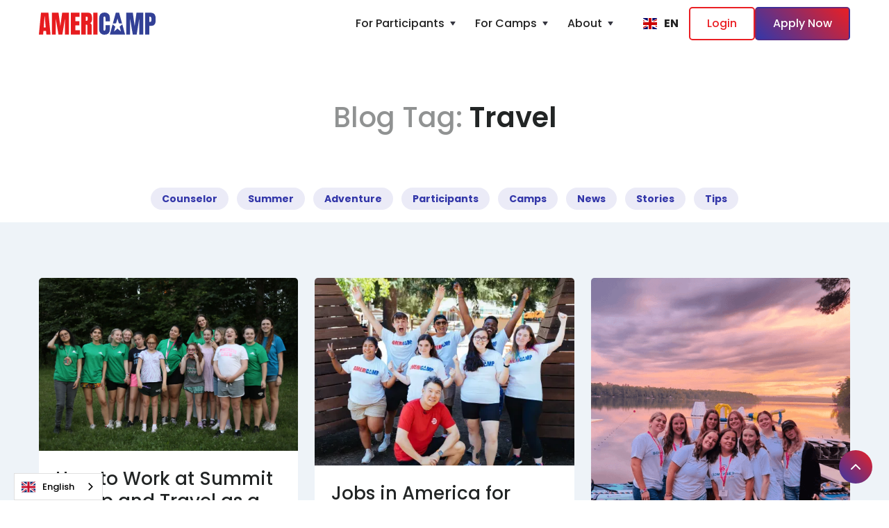

--- FILE ---
content_type: text/html; charset=utf-8
request_url: https://www.americamp.com/tags/travel
body_size: 12018
content:
<!DOCTYPE html><!-- Last Published: Thu Sep 11 2025 13:19:21 GMT+0000 (Coordinated Universal Time) --><html data-wf-domain="www.americamp.com" data-wf-page="62f411cd77247561594b15f2" data-wf-site="62f411cd77247529f74b1581" data-wf-collection="62f411cd77247552ea4b1586" data-wf-item-slug="travel" lang="en"><head><meta charset="utf-8"><title>Travel - AmeriCamp Blog</title><meta content="Connecting participants from around the world with the unique cultural experience of an American summer camp. AmeriCamp (formerly CampCareUSA) by Intrax is an international J-1 Visa camp counselor program." name="description"><meta content="Travel - AmeriCamp Blog" property="og:title"><meta content="Connecting participants from around the world with the unique cultural experience of an American summer camp. AmeriCamp (formerly CampCareUSA) by Intrax is an international J-1 Visa camp counselor program." property="og:description"><meta content="Travel - AmeriCamp Blog" property="twitter:title"><meta content="Connecting participants from around the world with the unique cultural experience of an American summer camp. AmeriCamp (formerly CampCareUSA) by Intrax is an international J-1 Visa camp counselor program." property="twitter:description"><meta property="og:type" content="website"><meta content="summary_large_image" name="twitter:card"><meta content="width=device-width, initial-scale=1" name="viewport"><link href="https://cdn.prod.website-files.com/62f411cd77247529f74b1581/css/americamp.shared.55587671a.min.css" rel="stylesheet" type="text/css"><link href="https://fonts.googleapis.com" rel="preconnect"><link href="https://fonts.gstatic.com" rel="preconnect" crossorigin="anonymous"><script src="https://ajax.googleapis.com/ajax/libs/webfont/1.6.26/webfont.js" type="text/javascript"></script><script type="text/javascript">WebFont.load({  google: {    families: ["Open Sans:300,300italic,400,400italic,600,600italic,700,700italic,800,800italic","Montserrat:100,100italic,200,200italic,300,300italic,400,400italic,500,500italic,600,600italic,700,700italic,800,800italic,900,900italic","Zilla Slab:regular,500,500italic","Caveat:regular","Poppins:200,300,regular,500,600,700,800,900"]  }});</script><script type="text/javascript">!function(o,c){var n=c.documentElement,t=" w-mod-";n.className+=t+"js",("ontouchstart"in o||o.DocumentTouch&&c instanceof DocumentTouch)&&(n.className+=t+"touch")}(window,document);</script><link href="https://cdn.prod.website-files.com/62f411cd77247529f74b1581/6307d70891bb8b3e6fc854b4_AC%20favicon-32.png" rel="shortcut icon" type="image/x-icon"><link href="https://cdn.prod.website-files.com/62f411cd77247529f74b1581/6307d70b65adaba3ea962cd3_AC%20favicon-256.png" rel="apple-touch-icon"><link href="https://www.americamp.com/tags/travel" rel="canonical"><!-- Google Consent Mode in Osano -->
<script>
  window.dataLayer = window.dataLayer ||[];
  function gtag(){dataLayer.push(arguments);}
  gtag('consent','default',{
    'ad_storage':'denied',
    'analytics_storage':'denied',
    'ad_user_data':'denied',
    'ad_personalization':'denied',
    'personalization_storage':'denied',
    'functionality_storage':'granted',
    'security_storage':'granted',
    'wait_for_update': 500
  });
  gtag("set", "ads_data_redaction", true);
</script>
<!-- End Google Consent Mode in Osano -->

<!-- Osano Cookie Consent -->
<script src="https://cmp.osano.com/16BZFPS6xSTNcwQv/173dcc95-b04d-4922-97d7-8dcd72273372/osano.js"></script> 
<style>
  .osano-cm-widget { display: none; }
</style>
<!-- End Osano Cookie Consent -->

<!-- Google Tag Manager -->
<script>(function(w,d,s,l,i){w[l]=w[l]||[];w[l].push({'gtm.start':
new Date().getTime(),event:'gtm.js'});var f=d.getElementsByTagName(s)[0],
j=d.createElement(s),dl=l!='dataLayer'?'&l='+l:'';j.async=true;j.src=
'https://www.googletagmanager.com/gtm.js?id='+i+dl;f.parentNode.insertBefore(j,f);
})(window,document,'script','dataLayer','GTM-NLF344P');</script>
<!-- End Google Tag Manager -->

<!-- Weglot -->
<script type="application/json" id="weglot-data">{"originalCanonicalUrl":"https://www.americamp.com/tags/travel","originalPath":"/tags/travel","settings":{"auto_switch":true,"auto_switch_fallback":null,"category":11,"custom_settings":{"button_style":{"with_name":true,"full_name":true,"is_dropdown":true,"with_flags":true,"flag_type":"shiny","custom_css":".weglot-container{display:none;}"},"switchers":[],"translate_search":false,"loading_bar":true,"hide_switcher":false,"translate_images":false,"subdomain":false,"wait_transition":true,"override_hreflang":false,"dynamic":"","definitions":{}},"deleted_at":null,"dynamics":[{"value":".w-dyn-list"},{"value":".w-dyn-item"}],"excluded_blocks":[{"value":".wg-element-wrapper","description":"Nav Bar Language Switcher"},{"value":".weglot-exclude","description":"Excluded Class"},{"value":".w-embed","description":"Embeds"},{"value":".hs-cookie-notification-position-bottom","description":"Cookie Notification Hubspot"},{"value":".osano-cm-window","description":"Cookie Consent"}],"excluded_paths":[{"excluded_languages":[],"language_button_displayed":false,"type":"START_WITH","value":"/camps"}],"external_enabled":false,"host":"www.americamp.com","is_dns_set":true,"is_https":true,"language_from":"en","language_from_custom_flag":null,"language_from_custom_name":null,"languages":[{"connect_host_destination":null,"custom_code":null,"custom_flag":null,"custom_local_name":null,"custom_name":null,"enabled":true,"language_to":"de"},{"connect_host_destination":null,"custom_code":null,"custom_flag":null,"custom_local_name":null,"custom_name":null,"enabled":true,"language_to":"es"},{"connect_host_destination":null,"custom_code":null,"custom_flag":null,"custom_local_name":null,"custom_name":null,"enabled":true,"language_to":"fr"},{"connect_host_destination":null,"custom_code":null,"custom_flag":null,"custom_local_name":null,"custom_name":null,"enabled":true,"language_to":"nl"},{"connect_host_destination":null,"custom_code":null,"custom_flag":null,"custom_local_name":null,"custom_name":null,"enabled":true,"language_to":"pt"},{"connect_host_destination":null,"custom_code":null,"custom_flag":null,"custom_local_name":null,"custom_name":null,"enabled":true,"language_to":"zh"}],"media_enabled":true,"page_views_enabled":true,"technology_id":13,"technology_name":"Webflow","translation_engine":3,"url_type":"SUBDIRECTORY","versions":{"translation":1764978567,"slugTranslation":1725530679}}}</script>
<script type="text/javascript" src="https://cdn.weglot.com/weglot.min.js"></script>
<script>
    Weglot.initialize({
        api_key: 'wg_52bae260af9404772fa570deb4e577f56'
    });
</script>
<!-- End Weglot -->

<!-- TrustBox script -->
<script type="text/javascript" src="//widget.trustpilot.com/bootstrap/v5/tp.widget.bootstrap.min.js" async=""></script>
<!-- End TrustBox script -->

<!-- Keep this css code to improve the font quality-->
<style>
  * {
  -webkit-font-smoothing: antialiased;
  -moz-osx-font-smoothing: grayscale;
  -o-font-smoothing: antialiased;
}
</style>
<link rel="alternate" hreflang="x-default" href="https://www.americamp.com/tags/travel">
<link rel="alternate" hreflang="en-us" href="https://www.americamp.com/tags/travel">
<link rel="alternate" hreflang="en-gb" href="https://www.americamp.co.uk/about/blogs">
<link rel="alternate" hreflang="de" href="https://www.americamp.com/de/tags/travel">
<link rel="alternate" hreflang="es" href="https://www.americamp.com/es/tags/travel">
<link rel="alternate" hreflang="fr" href="https://www.americamp.com/fr/tags/travel">
<link rel="alternate" hreflang="nl" href="https://www.americamp.com/nl/tags/travel">
<link rel="alternate" hreflang="pt" href="https://www.americamp.com/pt/tags/travel">
<link rel="alternate" hreflang="zh" href="https://www.americamp.com/zh/tags/travel"></head><body><div class="w-embed w-iframe" data-wg-notranslate=""><!-- Google Tag Manager (noscript) -->
<noscript><iframe src="https://www.googletagmanager.com/ns.html?id=GTM-NLF344P" height="0" width="0" style="display:none;visibility:hidden"></iframe></noscript>
<!-- End Google Tag Manager (noscript) --></div><div id="top" class="back-to-top-container"><div class="back-to-top-button-wrapper"><a href="#top" class="button-circle bg-primary-1 w-inline-block"><img src="https://cdn.prod.website-files.com/62f411cd77247529f74b1581/62f411cd772475666b4b173b_icon-chevron-up.svg" alt=""></a></div></div><div class="navbar-sticky bg-white"><div class="navigation-container"><div class="container"><div data-collapse="medium" data-animation="default" data-duration="400" data-easing="ease" data-easing2="ease" role="banner" class="navbar w-nav"><a href="/" class="w-nav-brand"><img src="https://cdn.prod.website-files.com/62f411cd77247529f74b1581/6341183faf18ece8da8e16c7_americamp-logo.svg" height="60" alt="AmeriCamp" class="navbar-logo"></a><nav role="navigation" class="nav-menu-wrapper justify-end w-nav-menu"><div class="nav-links nav-links-1"><div data-delay="0" data-hover="true" class="nav-dropdown w-dropdown"><div class="nav-link w-dropdown-toggle"><div class="row no-wrap"><div>For Participants</div><img src="https://cdn.prod.website-files.com/62f411cd77247529f74b1581/62f411cd7724758d1c4b15ac_icon-caret-down.svg" alt="" class="dropdown-icon"></div></div><nav class="dropdown-list w-dropdown-list"><div class="dropdown-menu"><a href="/participants/program-information" class="dropdown-link w-dropdown-link">Program Information</a><a href="/participants/eligibility-and-fees" class="dropdown-link w-dropdown-link">Eligibility &amp; Fees</a><a href="/participants/apply" class="dropdown-link w-dropdown-link">Application</a></div></nav></div><div data-delay="0" data-hover="true" class="nav-dropdown w-dropdown"><div class="nav-link w-dropdown-toggle"><div class="row no-wrap"><div>For Camps</div><img src="https://cdn.prod.website-files.com/62f411cd77247529f74b1581/62f411cd7724758d1c4b15ac_icon-caret-down.svg" alt="" class="dropdown-icon"></div></div><nav class="dropdown-list w-dropdown-list"><div class="dropdown-menu"><a href="/camps/program-information" class="dropdown-link w-dropdown-link">Program Information</a><a href="/camps/premium" class="dropdown-link w-dropdown-link">Premium Counselor Program</a><a href="/camps/placement-and-fees" class="dropdown-link w-dropdown-link">Placement &amp; Fees</a></div></nav></div><div data-delay="0" data-hover="true" class="nav-dropdown w-dropdown"><div class="nav-link w-dropdown-toggle"><div class="row no-wrap"><div>About</div><img src="https://cdn.prod.website-files.com/62f411cd77247529f74b1581/62f411cd7724758d1c4b15ac_icon-caret-down.svg" alt="" class="dropdown-icon"></div></div><nav class="dropdown-list w-dropdown-list"><div class="dropdown-menu"><a href="/contact" class="dropdown-link w-dropdown-link">Contact Us</a><a href="/about" class="dropdown-link w-dropdown-link">About Us</a><a href="/faq" class="dropdown-link w-dropdown-link">FAQ</a><a href="/blog" class="dropdown-link w-dropdown-link">Blog</a></div></nav></div><div data-delay="0" data-hover="true" class="nav-dropdown-login w-dropdown"><div class="nav-link w-dropdown-toggle"><div class="row no-wrap"><div>Login</div><img src="https://cdn.prod.website-files.com/62f411cd77247529f74b1581/62f411cd7724758d1c4b15ac_icon-caret-down.svg" alt="" class="dropdown-icon"></div></div><nav class="dropdown-list w-dropdown-list"><div class="dropdown-menu"><a href="https://intraxinc.secure.force.com/intraxappengine/AppEngine_SiteLoginPage?uIn=CAMPPT&amp;" class="dropdown-link w-dropdown-link">Participant Login</a><a href="https://intraxinc.secure.force.com/company/AppEngine_SiteLoginPage?uIn=CAMPHC&amp;" class="dropdown-link w-dropdown-link">Camp Login</a><a href="https://intraxinc.secure.force.com/globalpartners/pr_home" class="dropdown-link w-dropdown-link">Partner Login</a></div></nav></div><a data-position="hero banner" href="/participants/apply" class="button bg-primary-1 menu w-inline-block"><div>Apply Now</div></a></div></nav><div class="nav-menu-button-wrapper"><div data-w-id="8ce9b35b-289b-f9e0-7163-08d38489fc0c" class="wg-element-wrapper sw6" data-wg-notranslate=""><div data-hover="true" data-delay="300" data-w-id="8ce9b35b-289b-f9e0-7163-08d38489fc0d" class="wg-dropdown-1 translate-drop w-dropdown"><div lang="en" class="wg-dd-1-togle w-dropdown-toggle"><div class="wg-selector-text-wrapper"><div class="wg-flag"><img src="https://cdn.prod.website-files.com/62f411cd77247529f74b1581/64591aa952c1e9399fc704ea_gb.svg" alt="" class="wg-flag-ico"></div><div class="text-block-2">EN</div></div></div><nav class="wg-dd-1-list wg-dropdown-link-flag w-dropdown-list"><a lang="en" href="#" class="wg-dropdown-1-link w-inline-block"><div class="wg-selector-text-wrapper"><div class="wg-flag"><img src="https://cdn.prod.website-files.com/62f411cd77247529f74b1581/64591aa952c1e9399fc704ea_gb.svg" alt="" class="wg-flag-ico"></div><div class="text-block-2">EN</div></div></a><a lang="de" href="#" class="wg-dropdown-1-link w-inline-block"><div class="wg-selector-text-wrapper"><div class="wg-flag"><img src="https://cdn.prod.website-files.com/62f411cd77247529f74b1581/64591aa952c1e9000ec704ec_de.svg" alt="" class="wg-flag-ico"></div><div class="text-block-2">DE</div></div></a><a lang="es" href="#" class="wg-dropdown-1-link w-inline-block"><div class="wg-selector-text-wrapper"><div class="wg-flag"><img src="https://cdn.prod.website-files.com/62f411cd77247529f74b1581/64591aa952c1e9626ec704eb_es.svg" alt="" class="wg-flag-ico"></div><div class="text-block-2">ES</div></div></a><a lang="fr" href="#" class="wg-dropdown-1-link w-inline-block"><div class="wg-selector-text-wrapper"><div class="wg-flag"><img src="https://cdn.prod.website-files.com/62f411cd77247529f74b1581/64591aa952c1e9f4c7c704ed_fr.svg" alt="" class="wg-flag-ico"></div><div class="text-block-2">FR</div></div></a><a lang="nl" href="#" class="wg-dropdown-1-link w-inline-block"><div class="wg-selector-text-wrapper"><div class="wg-flag"><img src="https://cdn.prod.website-files.com/62f411cd77247529f74b1581/65e7f039210101203bec7173_nl.svg" alt="" class="wg-flag-ico"></div><div class="text-block-2">NL</div></div></a><a lang="pt" href="#" class="wg-dropdown-1-link w-inline-block"><div class="wg-selector-text-wrapper"><div class="wg-flag"><img src="https://cdn.prod.website-files.com/62f411cd77247529f74b1581/65e7f03999c534cfe2c532d8_pt.svg" alt="" class="wg-flag-ico"></div><div class="text-block-2">PT</div></div></a><a lang="zh" href="#" class="wg-dropdown-1-link w-inline-block"><div class="wg-selector-text-wrapper"><div class="wg-flag"><img src="https://cdn.prod.website-files.com/62f411cd77247529f74b1581/65d01fd6e47447a2e8de57d5_cn.svg" alt="" class="wg-flag-ico"></div><div class="text-block-2">ZH</div></div></a></nav></div></div><div class="nav-functions"><div data-delay="0" data-hover="true" class="nav-dropdown w-dropdown"><div class="button button-outline w-dropdown-toggle"><div class="row no-wrap"><div class="text-block">Login</div></div></div><nav class="dropdown-list-login w-dropdown-list"><div class="dropdown-menu"><a href="https://app.matchio.com/" class="dropdown-link w-dropdown-link">Participant Login</a><a href="https://app.matchio.com/" class="dropdown-link w-dropdown-link">Camp Login</a><a href="https://app.matchio.com/" class="dropdown-link w-dropdown-link">Partner Login</a></div></nav></div></div><a data-position="hero banner" href="/participants/apply" class="button bg-primary-1 nav-bar w-inline-block"><div>Apply Now</div></a><div class="menu-button w-nav-button"><img src="https://cdn.prod.website-files.com/62f411cd77247529f74b1581/62f411cd772475d2ff4b1786_icon-menu.svg" alt="" class="menu-icon"><img src="https://cdn.prod.website-files.com/62f411cd77247529f74b1581/62f411cd772475f0024b1765_icon-x.svg" alt="" class="menu-cross-icon"></div></div></div><div class="modal"><div class="modal-screen"></div><form action="/search" class="modal-search-form w-form"><div class="card form-input-card"><img src="https://cdn.prod.website-files.com/62f411cd77247529f74b1581/62f411cd7724757e2f4b1766_icon-search.svg" alt="" class="form-input-icon"><input class="form-input form-input-naked w-input" autofocus="true" maxlength="256" name="query" placeholder="Type your search" type="search" id="search" required=""></div><input type="submit" class="button form-search-button w-button" value="Search"></form></div></div></div></div><div class="section"><div class="container"><div class="row row-justify-center"><div class="h2 no-bottom-space text-muted">Blog Tag:  </div><h1 class="h2 no-bottom-space">Travel</h1></div></div></div><div><div class="container"><div class="w-dyn-list"><div role="list" class="blog-tags-list w-dyn-items"><div role="listitem" class="w-dyn-item"><a href="/tags/counselor" class="horizontal-tag-link w-inline-block"><div class="badge"><div class="badge-bg badge-bg-link bg-primary-1"></div><div class="badge-text text-primary-1">Counselor</div></div></a></div><div role="listitem" class="w-dyn-item"><a href="/tags/summer" class="horizontal-tag-link w-inline-block"><div class="badge"><div class="badge-bg badge-bg-link bg-primary-1"></div><div class="badge-text text-primary-1">Summer</div></div></a></div><div role="listitem" class="w-dyn-item"><a href="/tags/adventure" class="horizontal-tag-link w-inline-block"><div class="badge"><div class="badge-bg badge-bg-link bg-primary-1"></div><div class="badge-text text-primary-1">Adventure</div></div></a></div><div role="listitem" class="w-dyn-item"><a href="/tags/participants" class="horizontal-tag-link w-inline-block"><div class="badge"><div class="badge-bg badge-bg-link bg-primary-1"></div><div class="badge-text text-primary-1">Participants</div></div></a></div><div role="listitem" class="w-dyn-item"><a href="/tags/camps" class="horizontal-tag-link w-inline-block"><div class="badge"><div class="badge-bg badge-bg-link bg-primary-1"></div><div class="badge-text text-primary-1">Camps</div></div></a></div><div role="listitem" class="w-dyn-item"><a href="/tags/news" class="horizontal-tag-link w-inline-block"><div class="badge"><div class="badge-bg badge-bg-link bg-primary-1"></div><div class="badge-text text-primary-1">News</div></div></a></div><div role="listitem" class="w-dyn-item"><a href="/tags/stories" class="horizontal-tag-link w-inline-block"><div class="badge"><div class="badge-bg badge-bg-link bg-primary-1"></div><div class="badge-text text-primary-1">Stories</div></div></a></div><div role="listitem" class="w-dyn-item"><a href="/tags/tips" class="horizontal-tag-link w-inline-block"><div class="badge"><div class="badge-bg badge-bg-link bg-primary-1"></div><div class="badge-text text-primary-1">Tips</div></div></a></div></div></div></div></div><div class="section bg-gray-4"><div class="container"><div class="w-dyn-list"><div role="list" class="grid-thirds blog-grid-thirds w-dyn-items"><div role="listitem" class="w-dyn-item"><div class="card no-border blog-card"><a href="/post/summit-camp-and-travel" class="w-inline-block"><img alt="A group of campers and counsellors at Summit Camp and Travel posing for a photo outdoors" src="https://cdn.prod.website-files.com/62f411cd772475da1d4b1584/695b7d775b2c22b4c8aabbdc_image2%20(1).webp" class="card-image-head"></a><div class="card-body blog-card-body"><a href="/post/summit-camp-and-travel" class="card-blog-link w-inline-block"><h4>How to Work at Summit Camp and Travel as a Camp Counsellor</h4><p>Learn what it’s like to work as a camp counsellor at Summit Camp and Travel + how AmeriCamp helps international counsellors secure jobs and visas at U.S. camps.</p></a></div><div class="card-foot no-border text-small"><div class="row row-justify-between"><div class="post-meta-left"><a href="/categories/tips">Tips</a><div class="text-space-left text-muted">Jan 5, 2026</div></div><div class="post-meta-right text-muted"><div>by </div><div>AmeriCamp</div></div></div></div></div><div class="card no-border blog-card w-condition-invisible"><a style="background-color:hsla(0, 6.67%, 55.88%, 1.00)" href="/post/summit-camp-and-travel" class="card-blog-category-head w-inline-block"><img alt="" src="https://cdn.prod.website-files.com/62f411cd772475da1d4b1584/62f411cd772475d59e4b1882_journal.svg" class="card-image-head icon-extra-large"><h4 class="no-bottom-space">How to Work at Summit Camp and Travel as a Camp Counsellor</h4></a><div class="card-foot no-border text-small"><div class="row row-justify-between"><div class="post-meta-left"><a href="/categories/tips">Tips</a><div class="text-space-left text-muted">Aug 23, 2022</div></div><div class="post-meta-right text-muted"><div>by </div><div>AmeriCamp</div></div></div></div></div></div><div role="listitem" class="w-dyn-item"><div class="card no-border blog-card"><a href="/post/jobs-in-america-for-brits" class="w-inline-block"><img alt="" src="https://cdn.prod.website-files.com/62f411cd772475da1d4b1584/682de53848a0b82844336e3f_Screenshot%202025-05-21%20at%2011.35.48%E2%80%AFPM.webp" sizes="(max-width: 479px) 92vw, (max-width: 767px) 44vw, (max-width: 991px) 45vw, 30vw" srcset="https://cdn.prod.website-files.com/62f411cd772475da1d4b1584/682de53848a0b82844336e3f_Screenshot%202025-05-21%20at%2011.35.48%E2%80%AFPM-p-500.webp 500w, https://cdn.prod.website-files.com/62f411cd772475da1d4b1584/682de53848a0b82844336e3f_Screenshot%202025-05-21%20at%2011.35.48%E2%80%AFPM-p-800.webp 800w, https://cdn.prod.website-files.com/62f411cd772475da1d4b1584/682de53848a0b82844336e3f_Screenshot%202025-05-21%20at%2011.35.48%E2%80%AFPM-p-1080.webp 1080w, https://cdn.prod.website-files.com/62f411cd772475da1d4b1584/682de53848a0b82844336e3f_Screenshot%202025-05-21%20at%2011.35.48%E2%80%AFPM-p-1600.webp 1600w, https://cdn.prod.website-files.com/62f411cd772475da1d4b1584/682de53848a0b82844336e3f_Screenshot%202025-05-21%20at%2011.35.48%E2%80%AFPM.webp 1924w" class="card-image-head"></a><div class="card-body blog-card-body"><a href="/post/jobs-in-america-for-brits" class="card-blog-link w-inline-block"><h4>Jobs in America for Brits: Earn Money as a Camp Counselor</h4><p>Discover why working at a summer camp is one of the best jobs in America for Brits! Learn how to apply and how AmeriCamp helps you land a camp counselor job.</p></a></div><div class="card-foot no-border text-small"><div class="row row-justify-between"><div class="post-meta-left"><a href="/categories/tips">Tips</a><div class="text-space-left text-muted">May 21, 2025</div></div><div class="post-meta-right text-muted"><div>by </div><div>AmeriCamp</div></div></div></div></div><div class="card no-border blog-card w-condition-invisible"><a style="background-color:hsla(0, 6.67%, 55.88%, 1.00)" href="/post/jobs-in-america-for-brits" class="card-blog-category-head w-inline-block"><img alt="" src="https://cdn.prod.website-files.com/62f411cd772475da1d4b1584/62f411cd772475d59e4b1882_journal.svg" class="card-image-head icon-extra-large"><h4 class="no-bottom-space">Jobs in America for Brits: Earn Money as a Camp Counselor</h4></a><div class="card-foot no-border text-small"><div class="row row-justify-between"><div class="post-meta-left"><a href="/categories/tips">Tips</a><div class="text-space-left text-muted">Aug 23, 2022</div></div><div class="post-meta-right text-muted"><div>by </div><div>AmeriCamp</div></div></div></div></div></div><div role="listitem" class="w-dyn-item"><div class="card no-border blog-card"><a href="/post/summer-camp-miami" class="w-inline-block"><img alt="" src="https://cdn.prod.website-files.com/62f411cd772475da1d4b1584/6747a28f1ee7a81372a9bfbc_Screenshot%202024-11-27%20at%2011.13.19%20AM.png" sizes="(max-width: 479px) 92vw, (max-width: 767px) 44vw, (max-width: 991px) 45vw, 30vw" srcset="https://cdn.prod.website-files.com/62f411cd772475da1d4b1584/6747a28f1ee7a81372a9bfbc_Screenshot%202024-11-27%20at%2011.13.19%20AM-p-500.png 500w, https://cdn.prod.website-files.com/62f411cd772475da1d4b1584/6747a28f1ee7a81372a9bfbc_Screenshot%202024-11-27%20at%2011.13.19%20AM.png 876w" class="card-image-head"></a><div class="card-body blog-card-body"><a href="/post/summer-camp-miami" class="card-blog-link w-inline-block"><h4>Best Summer Camps in Miami | Work with AmeriCamp</h4><p>AmeriCamp’s Miami summer camp experiences are an incredible opportunity for UK youth to travel abroad and have unforgettable adventures while working.</p></a></div><div class="card-foot no-border text-small"><div class="row row-justify-between"><div class="post-meta-left"><a href="/categories/tips">Tips</a><div class="text-space-left text-muted">Nov 27, 2024</div></div><div class="post-meta-right text-muted"><div>by </div><div>AmeriCamp</div></div></div></div></div><div class="card no-border blog-card w-condition-invisible"><a style="background-color:hsla(0, 6.67%, 55.88%, 1.00)" href="/post/summer-camp-miami" class="card-blog-category-head w-inline-block"><img alt="" src="https://cdn.prod.website-files.com/62f411cd772475da1d4b1584/62f411cd772475d59e4b1882_journal.svg" class="card-image-head icon-extra-large"><h4 class="no-bottom-space">Best Summer Camps in Miami | Work with AmeriCamp</h4></a><div class="card-foot no-border text-small"><div class="row row-justify-between"><div class="post-meta-left"><a href="/categories/tips">Tips</a><div class="text-space-left text-muted">Aug 23, 2022</div></div><div class="post-meta-right text-muted"><div>by </div><div>AmeriCamp</div></div></div></div></div></div><div role="listitem" class="w-dyn-item"><div class="card no-border blog-card"><a href="/post/fun-facts-about-texas" class="w-inline-block"><img alt="" src="https://cdn.prod.website-files.com/62f411cd772475da1d4b1584/6747a2ffb6a41ea1d886dabe_Screenshot%202024-11-27%20at%2011.03.48%20AM.png" sizes="(max-width: 479px) 92vw, (max-width: 767px) 44vw, (max-width: 991px) 45vw, 30vw" srcset="https://cdn.prod.website-files.com/62f411cd772475da1d4b1584/6747a2ffb6a41ea1d886dabe_Screenshot%202024-11-27%20at%2011.03.48%20AM-p-500.png 500w, https://cdn.prod.website-files.com/62f411cd772475da1d4b1584/6747a2ffb6a41ea1d886dabe_Screenshot%202024-11-27%20at%2011.03.48%20AM.png 598w" class="card-image-head"></a><div class="card-body blog-card-body"><a href="/post/fun-facts-about-texas" class="card-blog-link w-inline-block"><h4>10 Fun Facts About Texas: Discover the State AmeriCamp Style</h4><p>Learn 10 fun facts about Texas and how to discover the Lone Star state through an authentic American experience at summer camp as an AmeriCamp counsellor.</p></a></div><div class="card-foot no-border text-small"><div class="row row-justify-between"><div class="post-meta-left"><a href="/categories/tips">Tips</a><div class="text-space-left text-muted">Nov 27, 2024</div></div><div class="post-meta-right text-muted"><div>by </div><div>AmeriCamp</div></div></div></div></div><div class="card no-border blog-card w-condition-invisible"><a style="background-color:hsla(0, 6.67%, 55.88%, 1.00)" href="/post/fun-facts-about-texas" class="card-blog-category-head w-inline-block"><img alt="" src="https://cdn.prod.website-files.com/62f411cd772475da1d4b1584/62f411cd772475d59e4b1882_journal.svg" class="card-image-head icon-extra-large"><h4 class="no-bottom-space">10 Fun Facts About Texas: Discover the State AmeriCamp Style</h4></a><div class="card-foot no-border text-small"><div class="row row-justify-between"><div class="post-meta-left"><a href="/categories/tips">Tips</a><div class="text-space-left text-muted">Aug 23, 2022</div></div><div class="post-meta-right text-muted"><div>by </div><div>AmeriCamp</div></div></div></div></div></div><div role="listitem" class="w-dyn-item"><div class="card no-border blog-card"><a href="/post/crazy-facts-about-florida" class="w-inline-block"><img alt="" src="https://cdn.prod.website-files.com/62f411cd772475da1d4b1584/66b531d8e287a0e8a5cd080c_6658c78b3c359347e68373bf_unnamed%20(3).jpg" sizes="(max-width: 479px) 92vw, (max-width: 767px) 44vw, (max-width: 991px) 45vw, 30vw" srcset="https://cdn.prod.website-files.com/62f411cd772475da1d4b1584/66b531d8e287a0e8a5cd080c_6658c78b3c359347e68373bf_unnamed%20(3)-p-500.jpg 500w, https://cdn.prod.website-files.com/62f411cd772475da1d4b1584/66b531d8e287a0e8a5cd080c_6658c78b3c359347e68373bf_unnamed%20(3).jpg 512w" class="card-image-head"></a><div class="card-body blog-card-body"><a href="/post/crazy-facts-about-florida" class="card-blog-link w-inline-block"><h4>13 Crazy Facts About Florida to Know Before Your AmeriCamp Adventure</h4><p>Learn some crazy facts about Florida and how you can spend your summer in the Sunshine State as a camp counselor! </p></a></div><div class="card-foot no-border text-small"><div class="row row-justify-between"><div class="post-meta-left"><a href="/categories/stories">Stories</a><div class="text-space-left text-muted">May 30, 2024</div></div><div class="post-meta-right text-muted"><div>by </div><div>AmeriCamp</div></div></div></div></div><div class="card no-border blog-card w-condition-invisible"><a style="background-color:hsla(47.05882352941177, 100.00%, 50.00%, 1.00)" href="/post/crazy-facts-about-florida" class="card-blog-category-head w-inline-block"><img alt="" src="https://cdn.prod.website-files.com/62f411cd772475da1d4b1584/62f411cd77247553c34b1881_hand-with-pen.svg" class="card-image-head icon-extra-large"><h4 class="no-bottom-space">13 Crazy Facts About Florida to Know Before Your AmeriCamp Adventure</h4></a><div class="card-foot no-border text-small"><div class="row row-justify-between"><div class="post-meta-left"><a href="/categories/stories">Stories</a><div class="text-space-left text-muted">Aug 23, 2022</div></div><div class="post-meta-right text-muted"><div>by </div><div>AmeriCamp</div></div></div></div></div></div><div role="listitem" class="w-dyn-item"><div class="card no-border blog-card"><a href="/post/fun-facts-about-miami" class="w-inline-block"><img alt="" src="https://cdn.prod.website-files.com/62f411cd772475da1d4b1584/66015b92617b90bdcaed1036_image2.png" sizes="(max-width: 479px) 92vw, (max-width: 767px) 44vw, (max-width: 991px) 45vw, 30vw" srcset="https://cdn.prod.website-files.com/62f411cd772475da1d4b1584/66015b92617b90bdcaed1036_image2-p-500.png 500w, https://cdn.prod.website-files.com/62f411cd772475da1d4b1584/66015b92617b90bdcaed1036_image2-p-800.png 800w, https://cdn.prod.website-files.com/62f411cd772475da1d4b1584/66015b92617b90bdcaed1036_image2-p-1080.png 1080w, https://cdn.prod.website-files.com/62f411cd772475da1d4b1584/66015b92617b90bdcaed1036_image2-p-1600.png 1600w, https://cdn.prod.website-files.com/62f411cd772475da1d4b1584/66015b92617b90bdcaed1036_image2.png 1999w" class="card-image-head"></a><div class="card-body blog-card-body"><a href="/post/fun-facts-about-miami" class="card-blog-link w-inline-block"><h4>9 Fun Facts About Miami: Feel Like a Local During Your AmeriCamp Summer!</h4><p>Learn some fun facts about Miami to feel like a local before you start your summer as a camp counselor with AmeriCamp! </p></a></div><div class="card-foot no-border text-small"><div class="row row-justify-between"><div class="post-meta-left"><a href="/categories/stories">Stories</a><div class="text-space-left text-muted">Mar 25, 2024</div></div><div class="post-meta-right text-muted"><div>by </div><div>AmeriCamp</div></div></div></div></div><div class="card no-border blog-card w-condition-invisible"><a style="background-color:hsla(47.05882352941177, 100.00%, 50.00%, 1.00)" href="/post/fun-facts-about-miami" class="card-blog-category-head w-inline-block"><img alt="" src="https://cdn.prod.website-files.com/62f411cd772475da1d4b1584/62f411cd77247553c34b1881_hand-with-pen.svg" class="card-image-head icon-extra-large"><h4 class="no-bottom-space">9 Fun Facts About Miami: Feel Like a Local During Your AmeriCamp Summer!</h4></a><div class="card-foot no-border text-small"><div class="row row-justify-between"><div class="post-meta-left"><a href="/categories/stories">Stories</a><div class="text-space-left text-muted">Aug 23, 2022</div></div><div class="post-meta-right text-muted"><div>by </div><div>AmeriCamp</div></div></div></div></div></div><div role="listitem" class="w-dyn-item"><div class="card no-border blog-card"><a href="/post/summer-camp-america" class="w-inline-block"><img alt="" src="https://cdn.prod.website-files.com/62f411cd772475da1d4b1584/65b91836daad1c741232faef_Screenshot%202024-01-30%20102918.png" sizes="(max-width: 479px) 92vw, (max-width: 767px) 44vw, (max-width: 991px) 45vw, 30vw" srcset="https://cdn.prod.website-files.com/62f411cd772475da1d4b1584/65b91836daad1c741232faef_Screenshot%202024-01-30%20102918-p-500.png 500w, https://cdn.prod.website-files.com/62f411cd772475da1d4b1584/65b91836daad1c741232faef_Screenshot%202024-01-30%20102918-p-800.png 800w, https://cdn.prod.website-files.com/62f411cd772475da1d4b1584/65b91836daad1c741232faef_Screenshot%202024-01-30%20102918.png 929w" class="card-image-head"></a><div class="card-body blog-card-body"><a href="/post/summer-camp-america" class="card-blog-link w-inline-block"><h4>How to Work at a Summer Camp in America: Your Complete Guide</h4><p>Working at a summer camp in America is a fun, rewarding, and unforgettable experience. Here’s how AmeriCamp can connect you with this incredible opportunity.</p></a></div><div class="card-foot no-border text-small"><div class="row row-justify-between"><div class="post-meta-left"><a href="/categories/tips">Tips</a><div class="text-space-left text-muted">Jan 17, 2024</div></div><div class="post-meta-right text-muted"><div>by </div><div>AmeriCamp</div></div></div></div></div><div class="card no-border blog-card w-condition-invisible"><a style="background-color:hsla(0, 6.67%, 55.88%, 1.00)" href="/post/summer-camp-america" class="card-blog-category-head w-inline-block"><img alt="" src="https://cdn.prod.website-files.com/62f411cd772475da1d4b1584/62f411cd772475d59e4b1882_journal.svg" class="card-image-head icon-extra-large"><h4 class="no-bottom-space">How to Work at a Summer Camp in America: Your Complete Guide</h4></a><div class="card-foot no-border text-small"><div class="row row-justify-between"><div class="post-meta-left"><a href="/categories/tips">Tips</a><div class="text-space-left text-muted">Aug 23, 2022</div></div><div class="post-meta-right text-muted"><div>by </div><div>AmeriCamp</div></div></div></div></div></div><div role="listitem" class="w-dyn-item"><div class="card no-border blog-card"><a href="/post/americamp-application" class="w-inline-block"><img alt="" src="https://cdn.prod.website-files.com/62f411cd772475da1d4b1584/659eca74afd76957dfcb1d7f_Screenshot%202023-09-07%20at%2000.08.14.png" sizes="(max-width: 479px) 92vw, (max-width: 767px) 44vw, (max-width: 991px) 45vw, 30vw" srcset="https://cdn.prod.website-files.com/62f411cd772475da1d4b1584/659eca74afd76957dfcb1d7f_Screenshot%202023-09-07%20at%2000.08.14-p-500.png 500w, https://cdn.prod.website-files.com/62f411cd772475da1d4b1584/659eca74afd76957dfcb1d7f_Screenshot%202023-09-07%20at%2000.08.14-p-800.png 800w, https://cdn.prod.website-files.com/62f411cd772475da1d4b1584/659eca74afd76957dfcb1d7f_Screenshot%202023-09-07%20at%2000.08.14-p-1080.png 1080w, https://cdn.prod.website-files.com/62f411cd772475da1d4b1584/659eca74afd76957dfcb1d7f_Screenshot%202023-09-07%20at%2000.08.14.png 1502w" class="card-image-head"></a><div class="card-body blog-card-body"><a href="/post/americamp-application" class="card-blog-link w-inline-block"><h4>Landing Your Dream Camp Counselor Job with AmeriCamp Premium [Application, Interview, and Visa Tips]</h4><p>Discover the added perks of signing up for AmeriCamp Premium, learn the process, and begin your AmeriCamp application today. </p></a></div><div class="card-foot no-border text-small"><div class="row row-justify-between"><div class="post-meta-left"><a href="/categories/news">News</a><div class="text-space-left text-muted">Dec 27, 2023</div></div><div class="post-meta-right text-muted"><div>by </div><div>AmeriCamp</div></div></div></div></div><div class="card no-border blog-card w-condition-invisible"><a style="background-color:hsla(198.82352941176467, 100.00%, 50.00%, 1.00)" href="/post/americamp-application" class="card-blog-category-head w-inline-block"><img alt="" src="https://cdn.prod.website-files.com/62f411cd772475da1d4b1584/62f411cd772475c7794b1758_communication.svg" class="card-image-head icon-extra-large"><h4 class="no-bottom-space">Landing Your Dream Camp Counselor Job with AmeriCamp Premium [Application, Interview, and Visa Tips]</h4></a><div class="card-foot no-border text-small"><div class="row row-justify-between"><div class="post-meta-left"><a href="/categories/news">News</a><div class="text-space-left text-muted">Aug 23, 2022</div></div><div class="post-meta-right text-muted"><div>by </div><div>AmeriCamp</div></div></div></div></div></div><div role="listitem" class="w-dyn-item"><div class="card no-border blog-card"><a href="/post/facts-about-california" class="w-inline-block"><img alt="" src="https://cdn.prod.website-files.com/62f411cd772475da1d4b1584/657fbf8e34aadd0f8683f237_maarten-van-den-heuvel-gZXx8lKAb7Y-unsplash.jpg" sizes="(max-width: 479px) 92vw, (max-width: 767px) 44vw, (max-width: 991px) 45vw, 30vw" srcset="https://cdn.prod.website-files.com/62f411cd772475da1d4b1584/657fbf8e34aadd0f8683f237_maarten-van-den-heuvel-gZXx8lKAb7Y-unsplash-p-500.jpg 500w, https://cdn.prod.website-files.com/62f411cd772475da1d4b1584/657fbf8e34aadd0f8683f237_maarten-van-den-heuvel-gZXx8lKAb7Y-unsplash-p-800.jpg 800w, https://cdn.prod.website-files.com/62f411cd772475da1d4b1584/657fbf8e34aadd0f8683f237_maarten-van-den-heuvel-gZXx8lKAb7Y-unsplash-p-1080.jpg 1080w, https://cdn.prod.website-files.com/62f411cd772475da1d4b1584/657fbf8e34aadd0f8683f237_maarten-van-den-heuvel-gZXx8lKAb7Y-unsplash-p-1600.jpg 1600w, https://cdn.prod.website-files.com/62f411cd772475da1d4b1584/657fbf8e34aadd0f8683f237_maarten-van-den-heuvel-gZXx8lKAb7Y-unsplash.jpg 1920w" class="card-image-head"></a><div class="card-body blog-card-body"><a href="/post/facts-about-california" class="card-blog-link w-inline-block"><h4>12 Fun Facts About California to Blow Your Mind! </h4><p>Discover 12 interesting facts about California. Want to explore the state yourself? Join AmeriCamp and travel for up to 30 days after your summer camp experience!
</p></a></div><div class="card-foot no-border text-small"><div class="row row-justify-between"><div class="post-meta-left"><a href="/categories/news">News</a><div class="text-space-left text-muted">Nov 29, 2023</div></div><div class="post-meta-right text-muted"><div>by </div><div>AmeriCamp</div></div></div></div></div><div class="card no-border blog-card w-condition-invisible"><a style="background-color:hsla(198.82352941176467, 100.00%, 50.00%, 1.00)" href="/post/facts-about-california" class="card-blog-category-head w-inline-block"><img alt="" src="https://cdn.prod.website-files.com/62f411cd772475da1d4b1584/62f411cd772475c7794b1758_communication.svg" class="card-image-head icon-extra-large"><h4 class="no-bottom-space">12 Fun Facts About California to Blow Your Mind! </h4></a><div class="card-foot no-border text-small"><div class="row row-justify-between"><div class="post-meta-left"><a href="/categories/news">News</a><div class="text-space-left text-muted">Aug 23, 2022</div></div><div class="post-meta-right text-muted"><div>by </div><div>AmeriCamp</div></div></div></div></div></div><div role="listitem" class="w-dyn-item"><div class="card no-border blog-card"><a href="/post/americamp" class="w-inline-block"><img alt="" src="https://cdn.prod.website-files.com/62f411cd772475da1d4b1584/65676d0477d917e4466a58ea_Screenshot%202023-11-29%20115158.png" class="card-image-head"></a><div class="card-body blog-card-body"><a href="/post/americamp" class="card-blog-link w-inline-block"><h4>Introducing AmeriCamp Premium: Get Paid to Teach America’s Youth </h4><p>AmeriCamp Premium is the perfect opportunity to teach American youth, travel the United States, and get paid! Learn more about the AmeriCamp experience. </p></a></div><div class="card-foot no-border text-small"><div class="row row-justify-between"><div class="post-meta-left"><a href="/categories/news">News</a><div class="text-space-left text-muted">Nov 17, 2023</div></div><div class="post-meta-right text-muted"><div>by </div><div>AmeriCamp</div></div></div></div></div><div class="card no-border blog-card w-condition-invisible"><a style="background-color:hsla(198.82352941176467, 100.00%, 50.00%, 1.00)" href="/post/americamp" class="card-blog-category-head w-inline-block"><img alt="" src="https://cdn.prod.website-files.com/62f411cd772475da1d4b1584/62f411cd772475c7794b1758_communication.svg" class="card-image-head icon-extra-large"><h4 class="no-bottom-space">Introducing AmeriCamp Premium: Get Paid to Teach America’s Youth </h4></a><div class="card-foot no-border text-small"><div class="row row-justify-between"><div class="post-meta-left"><a href="/categories/news">News</a><div class="text-space-left text-muted">Aug 23, 2022</div></div><div class="post-meta-right text-muted"><div>by </div><div>AmeriCamp</div></div></div></div></div></div><div role="listitem" class="w-dyn-item"><div class="card no-border blog-card"><a href="/post/best-summer-camp-in-the-us" class="w-inline-block"><img alt="" src="https://cdn.prod.website-files.com/62f411cd772475da1d4b1584/653006eecda3d1057fd68e34_Screenshot%202023-10-18%20122325.png" sizes="(max-width: 479px) 92vw, (max-width: 767px) 44vw, (max-width: 991px) 45vw, 30vw" srcset="https://cdn.prod.website-files.com/62f411cd772475da1d4b1584/653006eecda3d1057fd68e34_Screenshot%202023-10-18%20122325-p-500.png 500w, https://cdn.prod.website-files.com/62f411cd772475da1d4b1584/653006eecda3d1057fd68e34_Screenshot%202023-10-18%20122325.png 697w" class="card-image-head"></a><div class="card-body blog-card-body"><a href="/post/best-summer-camp-in-the-us" class="card-blog-link w-inline-block"><h4>Best Summer Camps in the US: 8 Things Counselors Should Look For </h4><p>Ready to work as a camp counselor at one of the best camps in the US? Experience amazing destinations and an unforgettable journey with AmeriCamp! </p></a></div><div class="card-foot no-border text-small"><div class="row row-justify-between"><div class="post-meta-left"><a href="/categories/tips">Tips</a><div class="text-space-left text-muted">Oct 13, 2023</div></div><div class="post-meta-right text-muted"><div>by </div><div>AmeriCamp</div></div></div></div></div><div class="card no-border blog-card w-condition-invisible"><a style="background-color:hsla(0, 6.67%, 55.88%, 1.00)" href="/post/best-summer-camp-in-the-us" class="card-blog-category-head w-inline-block"><img alt="" src="https://cdn.prod.website-files.com/62f411cd772475da1d4b1584/62f411cd772475d59e4b1882_journal.svg" class="card-image-head icon-extra-large"><h4 class="no-bottom-space">Best Summer Camps in the US: 8 Things Counselors Should Look For </h4></a><div class="card-foot no-border text-small"><div class="row row-justify-between"><div class="post-meta-left"><a href="/categories/tips">Tips</a><div class="text-space-left text-muted">Aug 23, 2022</div></div><div class="post-meta-right text-muted"><div>by </div><div>AmeriCamp</div></div></div></div></div></div><div role="listitem" class="w-dyn-item"><div class="card no-border blog-card"><a href="/post/camp-counselor-salary" class="w-inline-block"><img alt="" src="https://cdn.prod.website-files.com/62f411cd772475da1d4b1584/65048383cf3223b7b1ebf4f8_Screenshot%202023-09-15%20115738.png" sizes="(max-width: 479px) 92vw, (max-width: 767px) 44vw, (max-width: 991px) 45vw, 30vw" srcset="https://cdn.prod.website-files.com/62f411cd772475da1d4b1584/65048383cf3223b7b1ebf4f8_Screenshot%202023-09-15%20115738-p-500.png 500w, https://cdn.prod.website-files.com/62f411cd772475da1d4b1584/65048383cf3223b7b1ebf4f8_Screenshot%202023-09-15%20115738-p-800.png 800w, https://cdn.prod.website-files.com/62f411cd772475da1d4b1584/65048383cf3223b7b1ebf4f8_Screenshot%202023-09-15%20115738.png 930w" class="card-image-head"></a><div class="card-body blog-card-body"><a href="/post/camp-counselor-salary" class="card-blog-link w-inline-block"><h4>Do Camp Counselors Get Paid? [Salary &amp; Enriching Experiences]</h4><p>Curious about the average camp counselor salary? Explore the financial and intangible benefits of becoming a camp counselor through AmeriCamp! </p></a></div><div class="card-foot no-border text-small"><div class="row row-justify-between"><div class="post-meta-left"><a href="/categories/news">News</a><div class="text-space-left text-muted">Sep 15, 2023</div></div><div class="post-meta-right text-muted"><div>by </div><div>AmeriCamp</div></div></div></div></div><div class="card no-border blog-card w-condition-invisible"><a style="background-color:hsla(198.82352941176467, 100.00%, 50.00%, 1.00)" href="/post/camp-counselor-salary" class="card-blog-category-head w-inline-block"><img alt="" src="https://cdn.prod.website-files.com/62f411cd772475da1d4b1584/62f411cd772475c7794b1758_communication.svg" class="card-image-head icon-extra-large"><h4 class="no-bottom-space">Do Camp Counselors Get Paid? [Salary &amp; Enriching Experiences]</h4></a><div class="card-foot no-border text-small"><div class="row row-justify-between"><div class="post-meta-left"><a href="/categories/news">News</a><div class="text-space-left text-muted">Aug 23, 2022</div></div><div class="post-meta-right text-muted"><div>by </div><div>AmeriCamp</div></div></div></div></div></div><div role="listitem" class="w-dyn-item"><div class="card no-border blog-card"><a href="/post/why-do-you-want-to-be-a-camp-counselor" class="w-inline-block"><img alt="" src="https://cdn.prod.website-files.com/62f411cd772475da1d4b1584/64f74d24335a78c0fcabcf84_Screenshot%202023-09-05%20113441.png" sizes="(max-width: 479px) 92vw, (max-width: 767px) 44vw, (max-width: 991px) 45vw, 30vw" srcset="https://cdn.prod.website-files.com/62f411cd772475da1d4b1584/64f74d24335a78c0fcabcf84_Screenshot%202023-09-05%20113441-p-500.png 500w, https://cdn.prod.website-files.com/62f411cd772475da1d4b1584/64f74d24335a78c0fcabcf84_Screenshot%202023-09-05%20113441-p-800.png 800w, https://cdn.prod.website-files.com/62f411cd772475da1d4b1584/64f74d24335a78c0fcabcf84_Screenshot%202023-09-05%20113441.png 935w" class="card-image-head"></a><div class="card-body blog-card-body"><a href="/post/why-do-you-want-to-be-a-camp-counselor" class="card-blog-link w-inline-block"><h4>Why Do You Want to Be a Camp Counselor? [Benefits + Destinations]</h4><p>Ever find yourself wondering, “Why do I want to be a camp counselor?” We’ve got the answer! Learn about the benefits of working at a U.S. summer camp with AmeriCamp.</p></a></div><div class="card-foot no-border text-small"><div class="row row-justify-between"><div class="post-meta-left"><a href="/categories/tips">Tips</a><div class="text-space-left text-muted">Aug 31, 2023</div></div><div class="post-meta-right text-muted"><div>by </div><div>AmeriCamp</div></div></div></div></div><div class="card no-border blog-card w-condition-invisible"><a style="background-color:hsla(0, 6.67%, 55.88%, 1.00)" href="/post/why-do-you-want-to-be-a-camp-counselor" class="card-blog-category-head w-inline-block"><img alt="" src="https://cdn.prod.website-files.com/62f411cd772475da1d4b1584/62f411cd772475d59e4b1882_journal.svg" class="card-image-head icon-extra-large"><h4 class="no-bottom-space">Why Do You Want to Be a Camp Counselor? [Benefits + Destinations]</h4></a><div class="card-foot no-border text-small"><div class="row row-justify-between"><div class="post-meta-left"><a href="/categories/tips">Tips</a><div class="text-space-left text-muted">Aug 23, 2022</div></div><div class="post-meta-right text-muted"><div>by </div><div>AmeriCamp</div></div></div></div></div></div><div role="listitem" class="w-dyn-item"><div class="card no-border blog-card"><a href="/post/soccer-coaching-in-america" class="w-inline-block"><img alt="" src="https://cdn.prod.website-files.com/62f411cd772475da1d4b1584/64d12273415a2ca88a6662c1_Screenshot%202023-08-07%20125710.png" sizes="(max-width: 479px) 92vw, (max-width: 767px) 44vw, (max-width: 991px) 45vw, 30vw" srcset="https://cdn.prod.website-files.com/62f411cd772475da1d4b1584/64d12273415a2ca88a6662c1_Screenshot%202023-08-07%20125710-p-500.png 500w, https://cdn.prod.website-files.com/62f411cd772475da1d4b1584/64d12273415a2ca88a6662c1_Screenshot%202023-08-07%20125710-p-800.png 800w, https://cdn.prod.website-files.com/62f411cd772475da1d4b1584/64d12273415a2ca88a6662c1_Screenshot%202023-08-07%20125710.png 931w" class="card-image-head"></a><div class="card-body blog-card-body"><a href="/post/soccer-coaching-in-america" class="card-blog-link w-inline-block"><h4>Soccer Coaching in America: How to Join a US Sports Camp</h4><p>Soccer coaching in America is a great way for UK-based coaches to experience life across the pond. Here’s what it takes to coach soccer at a US summer camp.</p></a></div><div class="card-foot no-border text-small"><div class="row row-justify-between"><div class="post-meta-left"><a href="/categories/tips">Tips</a><div class="text-space-left text-muted">Aug 4, 2023</div></div><div class="post-meta-right text-muted"><div>by </div><div>AmeriCamp</div></div></div></div></div><div class="card no-border blog-card w-condition-invisible"><a style="background-color:hsla(0, 6.67%, 55.88%, 1.00)" href="/post/soccer-coaching-in-america" class="card-blog-category-head w-inline-block"><img alt="" src="https://cdn.prod.website-files.com/62f411cd772475da1d4b1584/62f411cd772475d59e4b1882_journal.svg" class="card-image-head icon-extra-large"><h4 class="no-bottom-space">Soccer Coaching in America: How to Join a US Sports Camp</h4></a><div class="card-foot no-border text-small"><div class="row row-justify-between"><div class="post-meta-left"><a href="/categories/tips">Tips</a><div class="text-space-left text-muted">Aug 23, 2022</div></div><div class="post-meta-right text-muted"><div>by </div><div>AmeriCamp</div></div></div></div></div></div><div role="listitem" class="w-dyn-item"><div class="card no-border blog-card"><a href="/post/how-to-get-a-job-as-a-summer-camp-counselor" class="w-inline-block"><img alt="" src="https://cdn.prod.website-files.com/62f411cd772475da1d4b1584/64cd643fde3d307cc2c0f7f5_Screenshot%202023-08-04%20164853.png" sizes="(max-width: 479px) 92vw, (max-width: 767px) 44vw, (max-width: 991px) 45vw, 30vw" srcset="https://cdn.prod.website-files.com/62f411cd772475da1d4b1584/64cd643fde3d307cc2c0f7f5_Screenshot%202023-08-04%20164853-p-500.png 500w, https://cdn.prod.website-files.com/62f411cd772475da1d4b1584/64cd643fde3d307cc2c0f7f5_Screenshot%202023-08-04%20164853-p-800.png 800w, https://cdn.prod.website-files.com/62f411cd772475da1d4b1584/64cd643fde3d307cc2c0f7f5_Screenshot%202023-08-04%20164853.png 837w" class="card-image-head"></a><div class="card-body blog-card-body"><a href="/post/how-to-get-a-job-as-a-summer-camp-counselor" class="card-blog-link w-inline-block"><h4>How to Get a Job as a Summer Camp Counselor: 8 Easy Tips</h4><p>Wondering how to get a job as a summer camp counselor? Our guide includes 8 simple tips to help you land a camp counselor role in your dream US summer camp.</p></a></div><div class="card-foot no-border text-small"><div class="row row-justify-between"><div class="post-meta-left"><a href="/categories/tips">Tips</a><div class="text-space-left text-muted">Jul 31, 2023</div></div><div class="post-meta-right text-muted"><div>by </div><div>AmeriCamp</div></div></div></div></div><div class="card no-border blog-card w-condition-invisible"><a style="background-color:hsla(0, 6.67%, 55.88%, 1.00)" href="/post/how-to-get-a-job-as-a-summer-camp-counselor" class="card-blog-category-head w-inline-block"><img alt="" src="https://cdn.prod.website-files.com/62f411cd772475da1d4b1584/62f411cd772475d59e4b1882_journal.svg" class="card-image-head icon-extra-large"><h4 class="no-bottom-space">How to Get a Job as a Summer Camp Counselor: 8 Easy Tips</h4></a><div class="card-foot no-border text-small"><div class="row row-justify-between"><div class="post-meta-left"><a href="/categories/tips">Tips</a><div class="text-space-left text-muted">Aug 23, 2022</div></div><div class="post-meta-right text-muted"><div>by </div><div>AmeriCamp</div></div></div></div></div></div><div role="listitem" class="w-dyn-item"><div class="card no-border blog-card"><a href="/post/best-camp-in-america" class="w-inline-block"><img alt="" src="https://cdn.prod.website-files.com/62f411cd772475da1d4b1584/64c3c65d538c868badd0f382_Screenshot%202023-07-28%20094454.png" sizes="(max-width: 479px) 92vw, (max-width: 767px) 44vw, (max-width: 991px) 45vw, 30vw" srcset="https://cdn.prod.website-files.com/62f411cd772475da1d4b1584/64c3c65d538c868badd0f382_Screenshot%202023-07-28%20094454-p-500.png 500w, https://cdn.prod.website-files.com/62f411cd772475da1d4b1584/64c3c65d538c868badd0f382_Screenshot%202023-07-28%20094454-p-800.png 800w, https://cdn.prod.website-files.com/62f411cd772475da1d4b1584/64c3c65d538c868badd0f382_Screenshot%202023-07-28%20094454.png 929w" class="card-image-head"></a><div class="card-body blog-card-body"><a href="/post/best-camp-in-america" class="card-blog-link w-inline-block"><h4>Best Camp in America: How to Find Your Ideal Summer Camp</h4><p>For prospective camp counselors, finding the best camp in America is no easy task. Learn how to find your ideal summer camp for camp counselors with AmeriCamp. </p></a></div><div class="card-foot no-border text-small"><div class="row row-justify-between"><div class="post-meta-left"><a href="/categories/tips">Tips</a><div class="text-space-left text-muted">Jul 24, 2023</div></div><div class="post-meta-right text-muted"><div>by </div><div>AmeriCamp</div></div></div></div></div><div class="card no-border blog-card w-condition-invisible"><a style="background-color:hsla(0, 6.67%, 55.88%, 1.00)" href="/post/best-camp-in-america" class="card-blog-category-head w-inline-block"><img alt="" src="https://cdn.prod.website-files.com/62f411cd772475da1d4b1584/62f411cd772475d59e4b1882_journal.svg" class="card-image-head icon-extra-large"><h4 class="no-bottom-space">Best Camp in America: How to Find Your Ideal Summer Camp</h4></a><div class="card-foot no-border text-small"><div class="row row-justify-between"><div class="post-meta-left"><a href="/categories/tips">Tips</a><div class="text-space-left text-muted">Aug 23, 2022</div></div><div class="post-meta-right text-muted"><div>by </div><div>AmeriCamp</div></div></div></div></div></div><div role="listitem" class="w-dyn-item"><div class="card no-border blog-card"><a href="/post/camp-counsellor-in-america" class="w-inline-block"><img alt="" src="https://cdn.prod.website-files.com/62f411cd772475da1d4b1584/64a47b6213adff74cfd8e210_Screenshot%202023-07-04%20155307.png" sizes="(max-width: 479px) 92vw, (max-width: 767px) 44vw, (max-width: 991px) 45vw, 30vw" srcset="https://cdn.prod.website-files.com/62f411cd772475da1d4b1584/64a47b6213adff74cfd8e210_Screenshot%202023-07-04%20155307-p-500.png 500w, https://cdn.prod.website-files.com/62f411cd772475da1d4b1584/64a47b6213adff74cfd8e210_Screenshot%202023-07-04%20155307-p-800.png 800w, https://cdn.prod.website-files.com/62f411cd772475da1d4b1584/64a47b6213adff74cfd8e210_Screenshot%202023-07-04%20155307.png 943w" class="card-image-head"></a><div class="card-body blog-card-body"><a href="/post/camp-counsellor-in-america" class="card-blog-link w-inline-block"><h4>Becoming a Leader: The Unexpected Skills You Gain as a Camp Counsellor in America</h4><p>From leadership to cultural awareness, discover the wide variety of skills you can grow as a camp counsellor in America.</p></a></div><div class="card-foot no-border text-small"><div class="row row-justify-between"><div class="post-meta-left"><a href="/categories/tips">Tips</a><div class="text-space-left text-muted">Jun 30, 2023</div></div><div class="post-meta-right text-muted"><div>by </div><div>AmeriCamp</div></div></div></div></div><div class="card no-border blog-card w-condition-invisible"><a style="background-color:hsla(0, 6.67%, 55.88%, 1.00)" href="/post/camp-counsellor-in-america" class="card-blog-category-head w-inline-block"><img alt="" src="https://cdn.prod.website-files.com/62f411cd772475da1d4b1584/62f411cd772475d59e4b1882_journal.svg" class="card-image-head icon-extra-large"><h4 class="no-bottom-space">Becoming a Leader: The Unexpected Skills You Gain as a Camp Counsellor in America</h4></a><div class="card-foot no-border text-small"><div class="row row-justify-between"><div class="post-meta-left"><a href="/categories/tips">Tips</a><div class="text-space-left text-muted">Aug 23, 2022</div></div><div class="post-meta-right text-muted"><div>by </div><div>AmeriCamp</div></div></div></div></div></div><div role="listitem" class="w-dyn-item"><div class="card no-border blog-card"><a href="/post/work-usa-summer-camp" class="w-inline-block"><img alt="" src="https://cdn.prod.website-files.com/62f411cd772475da1d4b1584/646cccaaefbfc939990fff35_Screenshot%202023-05-23%20101129.png" sizes="(max-width: 479px) 92vw, (max-width: 767px) 44vw, (max-width: 991px) 45vw, 30vw" srcset="https://cdn.prod.website-files.com/62f411cd772475da1d4b1584/646cccaaefbfc939990fff35_Screenshot%202023-05-23%20101129-p-500.png 500w, https://cdn.prod.website-files.com/62f411cd772475da1d4b1584/646cccaaefbfc939990fff35_Screenshot%202023-05-23%20101129-p-800.png 800w, https://cdn.prod.website-files.com/62f411cd772475da1d4b1584/646cccaaefbfc939990fff35_Screenshot%202023-05-23%20101129.png 857w" class="card-image-head"></a><div class="card-body blog-card-body"><a href="/post/work-usa-summer-camp" class="card-blog-link w-inline-block"><h4>Where to Work at a USA Summer Camp: 6 Incredible States to Explore</h4><p>Wondering where to work at a USA summer camp? Explore the top states for USA summer camp work and learn how AmeriCamp can help you land summer camp work in the USA. </p></a></div><div class="card-foot no-border text-small"><div class="row row-justify-between"><div class="post-meta-left"><a href="/categories/stories">Stories</a><div class="text-space-left text-muted">May 22, 2023</div></div><div class="post-meta-right text-muted"><div>by </div><div>AmeriCamp</div></div></div></div></div><div class="card no-border blog-card w-condition-invisible"><a style="background-color:hsla(47.05882352941177, 100.00%, 50.00%, 1.00)" href="/post/work-usa-summer-camp" class="card-blog-category-head w-inline-block"><img alt="" src="https://cdn.prod.website-files.com/62f411cd772475da1d4b1584/62f411cd77247553c34b1881_hand-with-pen.svg" class="card-image-head icon-extra-large"><h4 class="no-bottom-space">Where to Work at a USA Summer Camp: 6 Incredible States to Explore</h4></a><div class="card-foot no-border text-small"><div class="row row-justify-between"><div class="post-meta-left"><a href="/categories/stories">Stories</a><div class="text-space-left text-muted">Aug 23, 2022</div></div><div class="post-meta-right text-muted"><div>by </div><div>AmeriCamp</div></div></div></div></div></div><div role="listitem" class="w-dyn-item"><div class="card no-border blog-card"><a href="/post/camp-counselor-job-description" class="w-inline-block"><img alt="" src="https://cdn.prod.website-files.com/62f411cd772475da1d4b1584/645107c6f10fe23f9bb9f8ab_Screenshot%202023-05-02%20083847.png" sizes="(max-width: 479px) 92vw, (max-width: 767px) 44vw, (max-width: 991px) 45vw, 30vw" srcset="https://cdn.prod.website-files.com/62f411cd772475da1d4b1584/645107c6f10fe23f9bb9f8ab_Screenshot%202023-05-02%20083847-p-500.png 500w, https://cdn.prod.website-files.com/62f411cd772475da1d4b1584/645107c6f10fe23f9bb9f8ab_Screenshot%202023-05-02%20083847-p-800.png 800w, https://cdn.prod.website-files.com/62f411cd772475da1d4b1584/645107c6f10fe23f9bb9f8ab_Screenshot%202023-05-02%20083847.png 847w" class="card-image-head"></a><div class="card-body blog-card-body"><a href="/post/camp-counselor-job-description" class="card-blog-link w-inline-block"><h4>Camp Counselor Job Description: What’s It All About?</h4><p>What does a camp counselor job description include? Learn what it takes to become a US summer camp counselor and how to apply through AmeriCamp!</p></a></div><div class="card-foot no-border text-small"><div class="row row-justify-between"><div class="post-meta-left"><a href="/categories/tips">Tips</a><div class="text-space-left text-muted">Apr 28, 2023</div></div><div class="post-meta-right text-muted"><div>by </div><div>AmeriCamp</div></div></div></div></div><div class="card no-border blog-card w-condition-invisible"><a style="background-color:hsla(0, 6.67%, 55.88%, 1.00)" href="/post/camp-counselor-job-description" class="card-blog-category-head w-inline-block"><img alt="" src="https://cdn.prod.website-files.com/62f411cd772475da1d4b1584/62f411cd772475d59e4b1882_journal.svg" class="card-image-head icon-extra-large"><h4 class="no-bottom-space">Camp Counselor Job Description: What’s It All About?</h4></a><div class="card-foot no-border text-small"><div class="row row-justify-between"><div class="post-meta-left"><a href="/categories/tips">Tips</a><div class="text-space-left text-muted">Aug 23, 2022</div></div><div class="post-meta-right text-muted"><div>by </div><div>AmeriCamp</div></div></div></div></div></div><div role="listitem" class="w-dyn-item"><div class="card no-border blog-card"><a href="/post/camp-counselor-interview-questions" class="w-inline-block"><img alt="" src="https://cdn.prod.website-files.com/62f411cd772475da1d4b1584/64428de269a01db958a0fd2a_americamp.jpg" sizes="(max-width: 479px) 92vw, (max-width: 767px) 44vw, (max-width: 991px) 45vw, 30vw" srcset="https://cdn.prod.website-files.com/62f411cd772475da1d4b1584/64428de269a01db958a0fd2a_americamp-p-500.jpg 500w, https://cdn.prod.website-files.com/62f411cd772475da1d4b1584/64428de269a01db958a0fd2a_americamp.jpg 800w" class="card-image-head"></a><div class="card-body blog-card-body"><a href="/post/camp-counselor-interview-questions" class="card-blog-link w-inline-block"><h4>Your Complete Guide to Camp Counsellor Interview Questions</h4><p>Get ready for your camp counselor interview with these helpful tips! Learn how to answer common camp counselor interview questions and impress your interviewer. </p></a></div><div class="card-foot no-border text-small"><div class="row row-justify-between"><div class="post-meta-left"><a href="/categories/tips">Tips</a><div class="text-space-left text-muted">Apr 17, 2023</div></div><div class="post-meta-right text-muted"><div>by </div><div>AmeriCamp</div></div></div></div></div><div class="card no-border blog-card w-condition-invisible"><a style="background-color:hsla(0, 6.67%, 55.88%, 1.00)" href="/post/camp-counselor-interview-questions" class="card-blog-category-head w-inline-block"><img alt="" src="https://cdn.prod.website-files.com/62f411cd772475da1d4b1584/62f411cd772475d59e4b1882_journal.svg" class="card-image-head icon-extra-large"><h4 class="no-bottom-space">Your Complete Guide to Camp Counsellor Interview Questions</h4></a><div class="card-foot no-border text-small"><div class="row row-justify-between"><div class="post-meta-left"><a href="/categories/tips">Tips</a><div class="text-space-left text-muted">Aug 23, 2022</div></div><div class="post-meta-right text-muted"><div>by </div><div>AmeriCamp</div></div></div></div></div></div><div role="listitem" class="w-dyn-item"><div class="card no-border blog-card"><a href="/post/how-to-be-a-good-camp-counselor" class="w-inline-block"><img alt="" src="https://cdn.prod.website-files.com/62f411cd772475da1d4b1584/6429bab7accbb6d737bc79df_AmeriCamp3.png" sizes="(max-width: 479px) 92vw, (max-width: 767px) 44vw, (max-width: 991px) 45vw, 30vw" srcset="https://cdn.prod.website-files.com/62f411cd772475da1d4b1584/6429bab7accbb6d737bc79df_AmeriCamp3-p-500.png 500w, https://cdn.prod.website-files.com/62f411cd772475da1d4b1584/6429bab7accbb6d737bc79df_AmeriCamp3-p-800.png 800w, https://cdn.prod.website-files.com/62f411cd772475da1d4b1584/6429bab7accbb6d737bc79df_AmeriCamp3.png 925w" class="card-image-head"></a><div class="card-body blog-card-body"><a href="/post/how-to-be-a-good-camp-counselor" class="card-blog-link w-inline-block"><h4>How to Be a Good Camp Counselor: The Ultimate Guide</h4><p>Want to learn how to be a good camp counselor? Check out this guide full of tips, tricks, and everything else you need to know to be the best camp counselor! </p></a></div><div class="card-foot no-border text-small"><div class="row row-justify-between"><div class="post-meta-left"><a href="/categories/tips">Tips</a><div class="text-space-left text-muted">Mar 30, 2023</div></div><div class="post-meta-right text-muted"><div>by </div><div>AmeriCamp</div></div></div></div></div><div class="card no-border blog-card w-condition-invisible"><a style="background-color:hsla(0, 6.67%, 55.88%, 1.00)" href="/post/how-to-be-a-good-camp-counselor" class="card-blog-category-head w-inline-block"><img alt="" src="https://cdn.prod.website-files.com/62f411cd772475da1d4b1584/62f411cd772475d59e4b1882_journal.svg" class="card-image-head icon-extra-large"><h4 class="no-bottom-space">How to Be a Good Camp Counselor: The Ultimate Guide</h4></a><div class="card-foot no-border text-small"><div class="row row-justify-between"><div class="post-meta-left"><a href="/categories/tips">Tips</a><div class="text-space-left text-muted">Aug 23, 2022</div></div><div class="post-meta-right text-muted"><div>by </div><div>AmeriCamp</div></div></div></div></div></div><div role="listitem" class="w-dyn-item"><div class="card no-border blog-card"><a href="/post/camp-counselor-resume" class="w-inline-block"><img alt="" src="https://cdn.prod.website-files.com/62f411cd772475da1d4b1584/642993e62bc237a51a30270b_Americamp1.jpg" class="card-image-head"></a><div class="card-body blog-card-body"><a href="/post/camp-counselor-resume" class="card-blog-link w-inline-block"><h4>How To Build a Camp Counselor Resume That Stands Out [Tips &amp; Resources]</h4><p>Write a stand-out summer camp counselor resume that gets you noticed! Explore the U.S. and earn money, with AmeriCamp it’s easy to find the perfect camp for you!</p></a></div><div class="card-foot no-border text-small"><div class="row row-justify-between"><div class="post-meta-left"><a href="/categories/tips">Tips</a><div class="text-space-left text-muted">Mar 31, 2023</div></div><div class="post-meta-right text-muted"><div>by </div><div>AmeriCamp</div></div></div></div></div><div class="card no-border blog-card w-condition-invisible"><a style="background-color:hsla(0, 6.67%, 55.88%, 1.00)" href="/post/camp-counselor-resume" class="card-blog-category-head w-inline-block"><img alt="" src="https://cdn.prod.website-files.com/62f411cd772475da1d4b1584/62f411cd772475d59e4b1882_journal.svg" class="card-image-head icon-extra-large"><h4 class="no-bottom-space">How To Build a Camp Counselor Resume That Stands Out [Tips &amp; Resources]</h4></a><div class="card-foot no-border text-small"><div class="row row-justify-between"><div class="post-meta-left"><a href="/categories/tips">Tips</a><div class="text-space-left text-muted">Aug 23, 2022</div></div><div class="post-meta-right text-muted"><div>by </div><div>AmeriCamp</div></div></div></div></div></div><div role="listitem" class="w-dyn-item"><div class="card no-border blog-card"><a href="/post/camp-counselor-training" class="w-inline-block"><img alt="" src="https://cdn.prod.website-files.com/62f411cd772475da1d4b1584/63dd1f2b8c3db7570fdc87f6_IMG_8329.jpg" sizes="(max-width: 479px) 92vw, (max-width: 767px) 44vw, (max-width: 991px) 45vw, 30vw" srcset="https://cdn.prod.website-files.com/62f411cd772475da1d4b1584/63dd1f2b8c3db7570fdc87f6_IMG_8329-p-500.jpg 500w, https://cdn.prod.website-files.com/62f411cd772475da1d4b1584/63dd1f2b8c3db7570fdc87f6_IMG_8329-p-800.jpg 800w, https://cdn.prod.website-files.com/62f411cd772475da1d4b1584/63dd1f2b8c3db7570fdc87f6_IMG_8329-p-1080.jpg 1080w, https://cdn.prod.website-files.com/62f411cd772475da1d4b1584/63dd1f2b8c3db7570fdc87f6_IMG_8329-p-1600.jpg 1600w, https://cdn.prod.website-files.com/62f411cd772475da1d4b1584/63dd1f2b8c3db7570fdc87f6_IMG_8329-p-2000.jpg 2000w, https://cdn.prod.website-files.com/62f411cd772475da1d4b1584/63dd1f2b8c3db7570fdc87f6_IMG_8329-p-2600.jpg 2600w, https://cdn.prod.website-files.com/62f411cd772475da1d4b1584/63dd1f2b8c3db7570fdc87f6_IMG_8329-p-3200.jpg 3200w, https://cdn.prod.website-files.com/62f411cd772475da1d4b1584/63dd1f2b8c3db7570fdc87f6_IMG_8329.jpg 4032w" class="card-image-head"></a><div class="card-body blog-card-body"><a href="/post/camp-counselor-training" class="card-blog-link w-inline-block"><h4>What to Expect of Camp Counselor Training [Details &amp; Examples]</h4><p>Prepare for summer camp counselor training using our useful tips and guide, including how-tos and exciting benefits, to make your experience amazing. </p></a></div><div class="card-foot no-border text-small"><div class="row row-justify-between"><div class="post-meta-left"><a href="/categories/tips">Tips</a><div class="text-space-left text-muted">Feb 3, 2023</div></div><div class="post-meta-right text-muted"><div>by </div><div>AmeriCamp</div></div></div></div></div><div class="card no-border blog-card w-condition-invisible"><a style="background-color:hsla(0, 6.67%, 55.88%, 1.00)" href="/post/camp-counselor-training" class="card-blog-category-head w-inline-block"><img alt="" src="https://cdn.prod.website-files.com/62f411cd772475da1d4b1584/62f411cd772475d59e4b1882_journal.svg" class="card-image-head icon-extra-large"><h4 class="no-bottom-space">What to Expect of Camp Counselor Training [Details &amp; Examples]</h4></a><div class="card-foot no-border text-small"><div class="row row-justify-between"><div class="post-meta-left"><a href="/categories/tips">Tips</a><div class="text-space-left text-muted">Aug 23, 2022</div></div><div class="post-meta-right text-muted"><div>by </div><div>AmeriCamp</div></div></div></div></div></div><div role="listitem" class="w-dyn-item"><div class="card no-border blog-card"><a href="/post/camp-counsellor-america" class="w-inline-block"><img alt="" src="https://cdn.prod.website-files.com/62f411cd772475da1d4b1584/6388f4d3bf4a984bc29e136a_DSC_0028.JPG" sizes="(max-width: 479px) 92vw, (max-width: 767px) 44vw, (max-width: 991px) 45vw, 30vw" srcset="https://cdn.prod.website-files.com/62f411cd772475da1d4b1584/6388f4d3bf4a984bc29e136a_DSC_0028-p-500.jpg 500w, https://cdn.prod.website-files.com/62f411cd772475da1d4b1584/6388f4d3bf4a984bc29e136a_DSC_0028-p-800.jpg 800w, https://cdn.prod.website-files.com/62f411cd772475da1d4b1584/6388f4d3bf4a984bc29e136a_DSC_0028.JPG 1000w" class="card-image-head"></a><div class="card-body blog-card-body"><a href="/post/camp-counsellor-america" class="card-blog-link w-inline-block"><h4>Why You Should Work As A Camp Counsellor In America This Summer [Resources &amp; Reviews]</h4><p>Ready to become a camp counsellor in America? Check out our step by step guide on how to get started and the benefits you’ll earn from joining us at summer camp. </p></a></div><div class="card-foot no-border text-small"><div class="row row-justify-between"><div class="post-meta-left"><a href="/categories/tips">Tips</a><div class="text-space-left text-muted">Dec 1, 2022</div></div><div class="post-meta-right text-muted"><div>by </div><div>AmeriCamp</div></div></div></div></div><div class="card no-border blog-card w-condition-invisible"><a style="background-color:hsla(0, 6.67%, 55.88%, 1.00)" href="/post/camp-counsellor-america" class="card-blog-category-head w-inline-block"><img alt="" src="https://cdn.prod.website-files.com/62f411cd772475da1d4b1584/62f411cd772475d59e4b1882_journal.svg" class="card-image-head icon-extra-large"><h4 class="no-bottom-space">Why You Should Work As A Camp Counsellor In America This Summer [Resources &amp; Reviews]</h4></a><div class="card-foot no-border text-small"><div class="row row-justify-between"><div class="post-meta-left"><a href="/categories/tips">Tips</a><div class="text-space-left text-muted">Aug 23, 2022</div></div><div class="post-meta-right text-muted"><div>by </div><div>AmeriCamp</div></div></div></div></div></div><div role="listitem" class="w-dyn-item"><div class="card no-border blog-card"><a href="/post/best-summer-camps-in-the-us" class="w-inline-block"><img alt="" src="https://cdn.prod.website-files.com/62f411cd772475da1d4b1584/632b8b30a5c80a73d17dc3e3_6th%20October%202019%20(5).jpg" sizes="(max-width: 479px) 92vw, (max-width: 767px) 44vw, (max-width: 991px) 45vw, 30vw" srcset="https://cdn.prod.website-files.com/62f411cd772475da1d4b1584/632b8b30a5c80a73d17dc3e3_6th%20October%202019%20(5)-p-500.jpg 500w, https://cdn.prod.website-files.com/62f411cd772475da1d4b1584/632b8b30a5c80a73d17dc3e3_6th%20October%202019%20(5)-p-800.jpg 800w, https://cdn.prod.website-files.com/62f411cd772475da1d4b1584/632b8b30a5c80a73d17dc3e3_6th%20October%202019%20(5)-p-1080.jpg 1080w, https://cdn.prod.website-files.com/62f411cd772475da1d4b1584/632b8b30a5c80a73d17dc3e3_6th%20October%202019%20(5).jpg 1125w" class="card-image-head"></a><div class="card-body blog-card-body"><a href="/post/best-summer-camps-in-the-us" class="card-blog-link w-inline-block"><h4>Your Guide to Life at the Best Summer Camps in the US</h4><p>At AmeriCamp, we connect participants from around the world with the unique cultural experience of an American summer camp. </p></a></div><div class="card-foot no-border text-small"><div class="row row-justify-between"><div class="post-meta-left"><a href="/categories/tips">Tips</a><div class="text-space-left text-muted">Sep 23, 2022</div></div><div class="post-meta-right text-muted"><div>by </div><div>AmeriCamp</div></div></div></div></div><div class="card no-border blog-card w-condition-invisible"><a style="background-color:hsla(0, 6.67%, 55.88%, 1.00)" href="/post/best-summer-camps-in-the-us" class="card-blog-category-head w-inline-block"><img alt="" src="https://cdn.prod.website-files.com/62f411cd772475da1d4b1584/62f411cd772475d59e4b1882_journal.svg" class="card-image-head icon-extra-large"><h4 class="no-bottom-space">Your Guide to Life at the Best Summer Camps in the US</h4></a><div class="card-foot no-border text-small"><div class="row row-justify-between"><div class="post-meta-left"><a href="/categories/tips">Tips</a><div class="text-space-left text-muted">Aug 23, 2022</div></div><div class="post-meta-right text-muted"><div>by </div><div>AmeriCamp</div></div></div></div></div></div><div role="listitem" class="w-dyn-item"><div class="card no-border blog-card"><a href="/post/a-new-year-message-from-campcare" class="w-inline-block"><img alt="" src="https://cdn.prod.website-files.com/62f411cd772475da1d4b1584/62f411cd772475a9114b1888_new%20year.JPG" class="card-image-head"></a><div class="card-body blog-card-body"><a href="/post/a-new-year-message-from-campcare" class="card-blog-link w-inline-block"><h4>A New Year Message from CampCare</h4><p>A 2021 Message of Hope from CampCare USA.</p></a></div><div class="card-foot no-border text-small"><div class="row row-justify-between"><div class="post-meta-left"><a href="/categories/news">News</a><div class="text-space-left text-muted">Jan 5, 2021</div></div><div class="post-meta-right text-muted"><div>by </div><div class="w-dyn-bind-empty"></div></div></div></div></div><div class="card no-border blog-card w-condition-invisible"><a style="background-color:hsla(198.82352941176467, 100.00%, 50.00%, 1.00)" href="/post/a-new-year-message-from-campcare" class="card-blog-category-head w-inline-block"><img alt="" src="https://cdn.prod.website-files.com/62f411cd772475da1d4b1584/62f411cd772475c7794b1758_communication.svg" class="card-image-head icon-extra-large"><h4 class="no-bottom-space">A New Year Message from CampCare</h4></a><div class="card-foot no-border text-small"><div class="row row-justify-between"><div class="post-meta-left"><a href="/categories/news">News</a><div class="text-space-left text-muted">Aug 23, 2022</div></div><div class="post-meta-right text-muted"><div>by </div><div class="w-dyn-bind-empty"></div></div></div></div></div></div><div role="listitem" class="w-dyn-item"><div class="card no-border blog-card"><a href="/post/intrax-granted-injunction-to-allow-j-1-visas-effective-immediately" class="w-inline-block"><img alt="" src="https://cdn.prod.website-files.com/62f411cd772475da1d4b1584/62f411cd77247571b24b1885_visa%20ban.JPG" sizes="(max-width: 479px) 92vw, (max-width: 767px) 44vw, (max-width: 991px) 45vw, 30vw" srcset="https://cdn.prod.website-files.com/62f411cd772475da1d4b1584/62f411cd77247571b24b1885_visa%2520ban-p-800.jpeg 800w, https://cdn.prod.website-files.com/62f411cd772475da1d4b1584/62f411cd77247571b24b1885_visa%20ban.JPG 928w" class="card-image-head"></a><div class="card-body blog-card-body"><a href="/post/intrax-granted-injunction-to-allow-j-1-visas-effective-immediately" class="card-blog-link w-inline-block"><h4>Intrax Granted Injunction to Allow J-1 Visas Effective Immediately</h4><p>Visas now allowed by federal court ruling blocking Trump’s ban on non-immigrants visas</p></a></div><div class="card-foot no-border text-small"><div class="row row-justify-between"><div class="post-meta-left"><a href="/categories/news">News</a><div class="text-space-left text-muted">Oct 5, 2020</div></div><div class="post-meta-right text-muted"><div>by </div><div>AmeriCamp</div></div></div></div></div><div class="card no-border blog-card w-condition-invisible"><a style="background-color:hsla(198.82352941176467, 100.00%, 50.00%, 1.00)" href="/post/intrax-granted-injunction-to-allow-j-1-visas-effective-immediately" class="card-blog-category-head w-inline-block"><img alt="" src="https://cdn.prod.website-files.com/62f411cd772475da1d4b1584/62f411cd772475c7794b1758_communication.svg" class="card-image-head icon-extra-large"><h4 class="no-bottom-space">Intrax Granted Injunction to Allow J-1 Visas Effective Immediately</h4></a><div class="card-foot no-border text-small"><div class="row row-justify-between"><div class="post-meta-left"><a href="/categories/news">News</a><div class="text-space-left text-muted">Aug 23, 2022</div></div><div class="post-meta-right text-muted"><div>by </div><div>AmeriCamp</div></div></div></div></div></div><div role="listitem" class="w-dyn-item"><div class="card no-border blog-card"><a href="/post/ready-for-your-2021-adventure" class="w-inline-block"><img alt="" src="https://cdn.prod.website-files.com/62f411cd772475da1d4b1584/62f411cd7724753afc4b1883_CampCare%20image%20Thumbnail.png" class="card-image-head"></a><div class="card-body blog-card-body"><a href="/post/ready-for-your-2021-adventure" class="card-blog-link w-inline-block"><h4>Ready for Your 2021 Adventure?</h4><p>Spend your summer as a Camp Counselor in the U.S.A.!</p></a></div><div class="card-foot no-border text-small"><div class="row row-justify-between"><div class="post-meta-left"><a href="/categories/stories">Stories</a><div class="text-space-left text-muted">Sep 18, 2020</div></div><div class="post-meta-right text-muted"><div>by </div><div class="w-dyn-bind-empty"></div></div></div></div></div><div class="card no-border blog-card w-condition-invisible"><a style="background-color:hsla(47.05882352941177, 100.00%, 50.00%, 1.00)" href="/post/ready-for-your-2021-adventure" class="card-blog-category-head w-inline-block"><img alt="" src="https://cdn.prod.website-files.com/62f411cd772475da1d4b1584/62f411cd77247553c34b1881_hand-with-pen.svg" class="card-image-head icon-extra-large"><h4 class="no-bottom-space">Ready for Your 2021 Adventure?</h4></a><div class="card-foot no-border text-small"><div class="row row-justify-between"><div class="post-meta-left"><a href="/categories/stories">Stories</a><div class="text-space-left text-muted">Aug 23, 2022</div></div><div class="post-meta-right text-muted"><div>by </div><div class="w-dyn-bind-empty"></div></div></div></div></div></div></div></div></div></div><div class="section"><div class="container"><div class="row row-split-content"><div class="content-width-medium"><img src="https://cdn.prod.website-files.com/62f411cd77247529f74b1581/631fb322dc5535c9a6bcfe19_WhatsApp%20Image%202022-08-16%20at%202.44.55%20PM%20(1).jpeg" width="360" sizes="(max-width: 479px) 83vw, 360px" srcset="https://cdn.prod.website-files.com/62f411cd77247529f74b1581/631fb322dc5535c9a6bcfe19_WhatsApp%20Image%202022-08-16%20at%202.44.55%20PM%20(1)-p-500.jpeg 500w, https://cdn.prod.website-files.com/62f411cd77247529f74b1581/631fb322dc5535c9a6bcfe19_WhatsApp%20Image%202022-08-16%20at%202.44.55%20PM%20(1)-p-800.jpeg 800w, https://cdn.prod.website-files.com/62f411cd77247529f74b1581/631fb322dc5535c9a6bcfe19_WhatsApp%20Image%202022-08-16%20at%202.44.55%20PM%20(1)-p-1080.jpeg 1080w, https://cdn.prod.website-files.com/62f411cd77247529f74b1581/631fb322dc5535c9a6bcfe19_WhatsApp%20Image%202022-08-16%20at%202.44.55%20PM%20(1).jpeg 1200w" alt=""></div><div class="content-width-small"><h6 class="subheading text-primary-1">Our newsletter</h6><h1>Get great stories.</h1><div class="text-large">Learn stories and tips about the American summer camp experience.</div><div class="margin-top w-embed w-script" data-wg-notranslate=""><script charset="utf-8" type="text/javascript" src="//js.hsforms.net/forms/v2.js?pre=1"></script>
<script>
  hbspt.forms.create({
    region: "na1",
    portalId: "21913236",
    formId: "57c03b96-34fa-4600-9aa9-9f98f00f4107",
    cssRequired: `input.hs-input{width:100%;height:48px;margin-bottom:0;padding:10px 20px;border:1px solid #ecebea;border-radius:5px;-webkit-transition:border-color .2s;transition:border-color .2s;font-size:16px;line-height:24px}input.hs-button{width:100%;position:relative;padding:10px 24px;border:2px solid #008ad8;border-radius:5px;background-color:#008ad8;border-style: none;background-image: linear-gradient(45deg,#312c99,#f12327);box-shadow:inset 0 0 100px 100px transparent;-webkit-transition:box-shadow .2s;transition:box-shadow .2s;color:#fff;font-weight:700;text-decoration:none;cursor:pointer;}input.hs-button:hover{box-shadow: inset 0 0 100px 100px rgb(0 0 0 / 20%);text-decoration: none;}div.hs-form-field{margin-bottom:12px}.hs-form-field>label{display:none}ul.no-list.hs-error-msgs label{font-size:12px;color:red}ul.no-list.hs-error-msgs li{list-style:none}ul.no-list.hs-error-msgs{padding:0}@media screen and (max-width:479px){input.hs-input{padding-right:16px;padding-left:16px}}`
  });
</script></div><div class="handwriting-wrapper hidden-on-mobile"><div class="handwriting-contents handwriting-below"><div class="handwriting text-primary-2 rotate">No spam!</div></div></div></div></div></div></div><div class="footer"><div class="container"><div class="footer-row"><div class="footer-left"><a href="/" class="footer-logo w-inline-block"><img src="https://cdn.prod.website-files.com/62f411cd77247529f74b1581/6341183faf18ece8da8e16c7_americamp-logo.svg" height="60" alt="AmeriCamp" class="navbar-logo"></a><p class="text-large footer-text">Connecting global culture with camp.</p><ul role="list" class="social-icons-list w-list-unstyled"><li class="list-item"><a href="https://www.facebook.com/americamp" target="_blank" class="button-circle button-small bg-gray-4 w-inline-block"><img src="https://cdn.prod.website-files.com/62f411cd77247529f74b1581/62f411cd77247519d14b1716_facebook.svg" alt="" class="social-icon social-icon-dark"></a></li><li class="list-item"><a href="https://www.instagram.com/americamp" target="_blank" class="button-circle button-small bg-gray-4 w-inline-block"><img src="https://cdn.prod.website-files.com/62f411cd77247529f74b1581/62f411cd77247553e94b1614_instagram.svg" alt="" class="social-icon social-icon-dark"></a></li><li class="list-item"><a href="https://www.tiktok.com/@americamp" target="_blank" class="button-circle button-small bg-gray-4 w-inline-block"><img src="https://cdn.prod.website-files.com/62f411cd77247529f74b1581/631c3960d44a432295842db7_logo-tiktok.svg" alt="" class="social-icon social-icon-dark"></a></li><li class="list-item"><a href="https://twitter.com/americamp" target="_blank" class="button-circle button-small bg-gray-4 w-inline-block"><img src="https://cdn.prod.website-files.com/62f411cd77247529f74b1581/62f411cd7724755cde4b16ec_twitter.svg" alt="" class="social-icon social-icon-dark"></a></li><li class="list-item"><a href="https://www.youtube.com/c/AmeriCampTV" target="_blank" class="button-circle button-small bg-gray-4 w-inline-block"><img src="https://cdn.prod.website-files.com/62f411cd77247529f74b1581/62f411cd772475806b4b1613_youtube.svg" alt="" class="social-icon social-icon-dark"></a></li><li class="list-item"><a href="https://open.spotify.com/show/3VG2wFyH3pl752J8BbeZvb" target="_blank" class="button-circle button-small bg-gray-4 w-inline-block"><img src="https://cdn.prod.website-files.com/62f411cd77247529f74b1581/62f411cd7724756a604b15d1_spotify.svg" alt="" class="social-icon social-icon-dark"></a></li></ul></div><div class="footer-columns-wrapper footer-4-columns-wrapper"><div class="footer-menu-column"><h6 class="widget-heading">For Participants</h6><ul role="list" class="link-list w-list-unstyled"><li><a href="/participants/program-information" class="hover-link">Program Information</a></li><li><a href="/participants/eligibility-and-fees" class="hover-link">Eligibility &amp; Fees</a></li><li><a href="/participants/apply" class="hover-link">Application</a></li></ul></div><div class="footer-menu-column"><h6 class="widget-heading">For Camps</h6><ul role="list" class="link-list w-list-unstyled"><li><a href="/camps/program-information" class="hover-link">Program Information</a></li><li><a href="/camps/premium" class="hover-link">Premium Counselor Program</a></li><li><a href="/camps/placement-and-fees" class="hover-link">Placement &amp; Fees</a></li></ul></div><div class="footer-menu-column"><h6 class="widget-heading">About</h6><ul role="list" class="link-list w-list-unstyled"><li><a href="/contact" class="hover-link">Contact Us</a></li><li><a href="/about" class="hover-link">About Us</a></li><li><a href="/sustainability" class="hover-link">Sustainability</a></li><li><a href="/faq" class="hover-link">FAQ</a></li><li><a href="/blog" class="hover-link">Blog</a></li></ul></div></div></div></div><div class="container"><div class="footer-lower-row"><div class="row"><div><a href="/" class="w-inline-block"><div>© AmeriCamp by Intrax</div></a><a href="https://www.intraxinc.com/privacy-policy" target="_blank" class="w-inline-block"><div class="text-space-left text-muted">Terms &amp; Privacy</div></a><a id="cookie-preferences" href="#" class="w-inline-block"><div class="text-space-left text-muted">Privacy Preferences</div></a></div></div></div></div><div class="w-embed w-script" data-wg-notranslate=""><script>
window.onload = function() {
    document.getElementById("cookie-preferences").onclick = function() {myFunction()};
    function myFunction() {
        window.Osano.cm.showDrawer('osano-cm-dom-info-dialog-open')
    }
};
</script></div></div><script src="https://d3e54v103j8qbb.cloudfront.net/js/jquery-3.5.1.min.dc5e7f18c8.js?site=62f411cd77247529f74b1581" type="text/javascript" integrity="sha256-9/aliU8dGd2tb6OSsuzixeV4y/faTqgFtohetphbbj0=" crossorigin="anonymous"></script><script src="https://cdn.prod.website-files.com/62f411cd77247529f74b1581/js/americamp.schunk.36b8fb49256177c8.js" type="text/javascript"></script><script src="https://cdn.prod.website-files.com/62f411cd77247529f74b1581/js/americamp.schunk.9d63ea2136ea4adf.js" type="text/javascript"></script><script src="https://cdn.prod.website-files.com/62f411cd77247529f74b1581/js/americamp.66404d95.2288084dc3e53d7d.js" type="text/javascript"></script><script>
function setCurrent(){let t=Weglot.getCurrentLang();t?($current=$(".translate-drop a[lang='"+t+"']"),$(".wg-dd-1-togle.w-dropdown-toggle .wg-flag img").attr("src",$current.find("img").attr("src")),$(".wg-dd-1-togle.w-dropdown-toggle .text-block-2").text($current.find(".text-block-2").text())):setTimeout(setCurrent,600)}Weglot.on("initialized",setCurrent),Weglot.on("languageChanged",setCurrent),$(()=>{$(".translate-drop a").click(function(){$(document).find(".w-dropdown").each(function(t,e){$(e).triggerHandler("w-close.w-dropdown")}),$(".wg-dd-1-togle.w-dropdown-toggle .wg-flag img").attr("src",$(this).find("img").attr("src")),$(".wg-dd-1-togle.w-dropdown-toggle .text-block-2").text($(this).find(".text-block-2").text());let t=$(this).attr("lang");Weglot.switchTo(t)})});
</script>
</body></html>

--- FILE ---
content_type: text/css
request_url: https://cdn.prod.website-files.com/62f411cd77247529f74b1581/css/americamp.shared.55587671a.min.css
body_size: 25199
content:
html{-webkit-text-size-adjust:100%;-ms-text-size-adjust:100%;font-family:sans-serif}body{margin:0}article,aside,details,figcaption,figure,footer,header,hgroup,main,menu,nav,section,summary{display:block}audio,canvas,progress,video{vertical-align:baseline;display:inline-block}audio:not([controls]){height:0;display:none}[hidden],template{display:none}a{background-color:#0000}a:active,a:hover{outline:0}abbr[title]{border-bottom:1px dotted}b,strong{font-weight:700}dfn{font-style:italic}h1{margin:.67em 0;font-size:2em}mark{color:#000;background:#ff0}small{font-size:80%}sub,sup{vertical-align:baseline;font-size:75%;line-height:0;position:relative}sup{top:-.5em}sub{bottom:-.25em}img{border:0}svg:not(:root){overflow:hidden}hr{box-sizing:content-box;height:0}pre{overflow:auto}code,kbd,pre,samp{font-family:monospace;font-size:1em}button,input,optgroup,select,textarea{color:inherit;font:inherit;margin:0}button{overflow:visible}button,select{text-transform:none}button,html input[type=button],input[type=reset]{-webkit-appearance:button;cursor:pointer}button[disabled],html input[disabled]{cursor:default}button::-moz-focus-inner,input::-moz-focus-inner{border:0;padding:0}input{line-height:normal}input[type=checkbox],input[type=radio]{box-sizing:border-box;padding:0}input[type=number]::-webkit-inner-spin-button,input[type=number]::-webkit-outer-spin-button{height:auto}input[type=search]{-webkit-appearance:none}input[type=search]::-webkit-search-cancel-button,input[type=search]::-webkit-search-decoration{-webkit-appearance:none}legend{border:0;padding:0}textarea{overflow:auto}optgroup{font-weight:700}table{border-collapse:collapse;border-spacing:0}td,th{padding:0}@font-face{font-family:webflow-icons;src:url([data-uri])format("truetype");font-weight:400;font-style:normal}[class^=w-icon-],[class*=\ w-icon-]{speak:none;font-variant:normal;text-transform:none;-webkit-font-smoothing:antialiased;-moz-osx-font-smoothing:grayscale;font-style:normal;font-weight:400;line-height:1;font-family:webflow-icons!important}.w-icon-slider-right:before{content:""}.w-icon-slider-left:before{content:""}.w-icon-nav-menu:before{content:""}.w-icon-arrow-down:before,.w-icon-dropdown-toggle:before{content:""}.w-icon-file-upload-remove:before{content:""}.w-icon-file-upload-icon:before{content:""}*{box-sizing:border-box}html{height:100%}body{color:#333;background-color:#fff;min-height:100%;margin:0;font-family:Arial,sans-serif;font-size:14px;line-height:20px}img{vertical-align:middle;max-width:100%;display:inline-block}html.w-mod-touch *{background-attachment:scroll!important}.w-block{display:block}.w-inline-block{max-width:100%;display:inline-block}.w-clearfix:before,.w-clearfix:after{content:" ";grid-area:1/1/2/2;display:table}.w-clearfix:after{clear:both}.w-hidden{display:none}.w-button{color:#fff;line-height:inherit;cursor:pointer;background-color:#3898ec;border:0;border-radius:0;padding:9px 15px;text-decoration:none;display:inline-block}input.w-button{-webkit-appearance:button}html[data-w-dynpage] [data-w-cloak]{color:#0000!important}.w-code-block{margin:unset}pre.w-code-block code{all:inherit}.w-optimization{display:contents}.w-webflow-badge,.w-webflow-badge>img{box-sizing:unset;width:unset;height:unset;max-height:unset;max-width:unset;min-height:unset;min-width:unset;margin:unset;padding:unset;float:unset;clear:unset;border:unset;border-radius:unset;background:unset;background-image:unset;background-position:unset;background-size:unset;background-repeat:unset;background-origin:unset;background-clip:unset;background-attachment:unset;background-color:unset;box-shadow:unset;transform:unset;direction:unset;font-family:unset;font-weight:unset;color:unset;font-size:unset;line-height:unset;font-style:unset;font-variant:unset;text-align:unset;letter-spacing:unset;-webkit-text-decoration:unset;text-decoration:unset;text-indent:unset;text-transform:unset;list-style-type:unset;text-shadow:unset;vertical-align:unset;cursor:unset;white-space:unset;word-break:unset;word-spacing:unset;word-wrap:unset;transition:unset}.w-webflow-badge{white-space:nowrap;cursor:pointer;box-shadow:0 0 0 1px #0000001a,0 1px 3px #0000001a;visibility:visible!important;opacity:1!important;z-index:2147483647!important;color:#aaadb0!important;overflow:unset!important;background-color:#fff!important;border-radius:3px!important;width:auto!important;height:auto!important;margin:0!important;padding:6px!important;font-size:12px!important;line-height:14px!important;text-decoration:none!important;display:inline-block!important;position:fixed!important;inset:auto 12px 12px auto!important;transform:none!important}.w-webflow-badge>img{position:unset;visibility:unset!important;opacity:1!important;vertical-align:middle!important;display:inline-block!important}h1,h2,h3,h4,h5,h6{margin-bottom:10px;font-weight:700}h1{margin-top:20px;font-size:38px;line-height:44px}h2{margin-top:20px;font-size:32px;line-height:36px}h3{margin-top:20px;font-size:24px;line-height:30px}h4{margin-top:10px;font-size:18px;line-height:24px}h5{margin-top:10px;font-size:14px;line-height:20px}h6{margin-top:10px;font-size:12px;line-height:18px}p{margin-top:0;margin-bottom:10px}blockquote{border-left:5px solid #e2e2e2;margin:0 0 10px;padding:10px 20px;font-size:18px;line-height:22px}figure{margin:0 0 10px}figcaption{text-align:center;margin-top:5px}ul,ol{margin-top:0;margin-bottom:10px;padding-left:40px}.w-list-unstyled{padding-left:0;list-style:none}.w-embed:before,.w-embed:after{content:" ";grid-area:1/1/2/2;display:table}.w-embed:after{clear:both}.w-video{width:100%;padding:0;position:relative}.w-video iframe,.w-video object,.w-video embed{border:none;width:100%;height:100%;position:absolute;top:0;left:0}fieldset{border:0;margin:0;padding:0}button,[type=button],[type=reset]{cursor:pointer;-webkit-appearance:button;border:0}.w-form{margin:0 0 15px}.w-form-done{text-align:center;background-color:#ddd;padding:20px;display:none}.w-form-fail{background-color:#ffdede;margin-top:10px;padding:10px;display:none}label{margin-bottom:5px;font-weight:700;display:block}.w-input,.w-select{color:#333;vertical-align:middle;background-color:#fff;border:1px solid #ccc;width:100%;height:38px;margin-bottom:10px;padding:8px 12px;font-size:14px;line-height:1.42857;display:block}.w-input::placeholder,.w-select::placeholder{color:#999}.w-input:focus,.w-select:focus{border-color:#3898ec;outline:0}.w-input[disabled],.w-select[disabled],.w-input[readonly],.w-select[readonly],fieldset[disabled] .w-input,fieldset[disabled] .w-select{cursor:not-allowed}.w-input[disabled]:not(.w-input-disabled),.w-select[disabled]:not(.w-input-disabled),.w-input[readonly],.w-select[readonly],fieldset[disabled]:not(.w-input-disabled) .w-input,fieldset[disabled]:not(.w-input-disabled) .w-select{background-color:#eee}textarea.w-input,textarea.w-select{height:auto}.w-select{background-color:#f3f3f3}.w-select[multiple]{height:auto}.w-form-label{cursor:pointer;margin-bottom:0;font-weight:400;display:inline-block}.w-radio{margin-bottom:5px;padding-left:20px;display:block}.w-radio:before,.w-radio:after{content:" ";grid-area:1/1/2/2;display:table}.w-radio:after{clear:both}.w-radio-input{float:left;margin:3px 0 0 -20px;line-height:normal}.w-file-upload{margin-bottom:10px;display:block}.w-file-upload-input{opacity:0;z-index:-100;width:.1px;height:.1px;position:absolute;overflow:hidden}.w-file-upload-default,.w-file-upload-uploading,.w-file-upload-success{color:#333;display:inline-block}.w-file-upload-error{margin-top:10px;display:block}.w-file-upload-default.w-hidden,.w-file-upload-uploading.w-hidden,.w-file-upload-error.w-hidden,.w-file-upload-success.w-hidden{display:none}.w-file-upload-uploading-btn{cursor:pointer;background-color:#fafafa;border:1px solid #ccc;margin:0;padding:8px 12px;font-size:14px;font-weight:400;display:flex}.w-file-upload-file{background-color:#fafafa;border:1px solid #ccc;flex-grow:1;justify-content:space-between;margin:0;padding:8px 9px 8px 11px;display:flex}.w-file-upload-file-name{font-size:14px;font-weight:400;display:block}.w-file-remove-link{cursor:pointer;width:auto;height:auto;margin-top:3px;margin-left:10px;padding:3px;display:block}.w-icon-file-upload-remove{margin:auto;font-size:10px}.w-file-upload-error-msg{color:#ea384c;padding:2px 0;display:inline-block}.w-file-upload-info{padding:0 12px;line-height:38px;display:inline-block}.w-file-upload-label{cursor:pointer;background-color:#fafafa;border:1px solid #ccc;margin:0;padding:8px 12px;font-size:14px;font-weight:400;display:inline-block}.w-icon-file-upload-icon,.w-icon-file-upload-uploading{width:20px;margin-right:8px;display:inline-block}.w-icon-file-upload-uploading{height:20px}.w-container{max-width:940px;margin-left:auto;margin-right:auto}.w-container:before,.w-container:after{content:" ";grid-area:1/1/2/2;display:table}.w-container:after{clear:both}.w-container .w-row{margin-left:-10px;margin-right:-10px}.w-row:before,.w-row:after{content:" ";grid-area:1/1/2/2;display:table}.w-row:after{clear:both}.w-row .w-row{margin-left:0;margin-right:0}.w-col{float:left;width:100%;min-height:1px;padding-left:10px;padding-right:10px;position:relative}.w-col .w-col{padding-left:0;padding-right:0}.w-col-1{width:8.33333%}.w-col-2{width:16.6667%}.w-col-3{width:25%}.w-col-4{width:33.3333%}.w-col-5{width:41.6667%}.w-col-6{width:50%}.w-col-7{width:58.3333%}.w-col-8{width:66.6667%}.w-col-9{width:75%}.w-col-10{width:83.3333%}.w-col-11{width:91.6667%}.w-col-12{width:100%}.w-hidden-main{display:none!important}@media screen and (max-width:991px){.w-container{max-width:728px}.w-hidden-main{display:inherit!important}.w-hidden-medium{display:none!important}.w-col-medium-1{width:8.33333%}.w-col-medium-2{width:16.6667%}.w-col-medium-3{width:25%}.w-col-medium-4{width:33.3333%}.w-col-medium-5{width:41.6667%}.w-col-medium-6{width:50%}.w-col-medium-7{width:58.3333%}.w-col-medium-8{width:66.6667%}.w-col-medium-9{width:75%}.w-col-medium-10{width:83.3333%}.w-col-medium-11{width:91.6667%}.w-col-medium-12{width:100%}.w-col-stack{width:100%;left:auto;right:auto}}@media screen and (max-width:767px){.w-hidden-main,.w-hidden-medium{display:inherit!important}.w-hidden-small{display:none!important}.w-row,.w-container .w-row{margin-left:0;margin-right:0}.w-col{width:100%;left:auto;right:auto}.w-col-small-1{width:8.33333%}.w-col-small-2{width:16.6667%}.w-col-small-3{width:25%}.w-col-small-4{width:33.3333%}.w-col-small-5{width:41.6667%}.w-col-small-6{width:50%}.w-col-small-7{width:58.3333%}.w-col-small-8{width:66.6667%}.w-col-small-9{width:75%}.w-col-small-10{width:83.3333%}.w-col-small-11{width:91.6667%}.w-col-small-12{width:100%}}@media screen and (max-width:479px){.w-container{max-width:none}.w-hidden-main,.w-hidden-medium,.w-hidden-small{display:inherit!important}.w-hidden-tiny{display:none!important}.w-col{width:100%}.w-col-tiny-1{width:8.33333%}.w-col-tiny-2{width:16.6667%}.w-col-tiny-3{width:25%}.w-col-tiny-4{width:33.3333%}.w-col-tiny-5{width:41.6667%}.w-col-tiny-6{width:50%}.w-col-tiny-7{width:58.3333%}.w-col-tiny-8{width:66.6667%}.w-col-tiny-9{width:75%}.w-col-tiny-10{width:83.3333%}.w-col-tiny-11{width:91.6667%}.w-col-tiny-12{width:100%}}.w-widget{position:relative}.w-widget-map{width:100%;height:400px}.w-widget-map label{width:auto;display:inline}.w-widget-map img{max-width:inherit}.w-widget-map .gm-style-iw{text-align:center}.w-widget-map .gm-style-iw>button{display:none!important}.w-widget-twitter{overflow:hidden}.w-widget-twitter-count-shim{vertical-align:top;text-align:center;background:#fff;border:1px solid #758696;border-radius:3px;width:28px;height:20px;display:inline-block;position:relative}.w-widget-twitter-count-shim *{pointer-events:none;-webkit-user-select:none;user-select:none}.w-widget-twitter-count-shim .w-widget-twitter-count-inner{text-align:center;color:#999;font-family:serif;font-size:15px;line-height:12px;position:relative}.w-widget-twitter-count-shim .w-widget-twitter-count-clear{display:block;position:relative}.w-widget-twitter-count-shim.w--large{width:36px;height:28px}.w-widget-twitter-count-shim.w--large .w-widget-twitter-count-inner{font-size:18px;line-height:18px}.w-widget-twitter-count-shim:not(.w--vertical){margin-left:5px;margin-right:8px}.w-widget-twitter-count-shim:not(.w--vertical).w--large{margin-left:6px}.w-widget-twitter-count-shim:not(.w--vertical):before,.w-widget-twitter-count-shim:not(.w--vertical):after{content:" ";pointer-events:none;border:solid #0000;width:0;height:0;position:absolute;top:50%;left:0}.w-widget-twitter-count-shim:not(.w--vertical):before{border-width:4px;border-color:#75869600 #5d6c7b #75869600 #75869600;margin-top:-4px;margin-left:-9px}.w-widget-twitter-count-shim:not(.w--vertical).w--large:before{border-width:5px;margin-top:-5px;margin-left:-10px}.w-widget-twitter-count-shim:not(.w--vertical):after{border-width:4px;border-color:#fff0 #fff #fff0 #fff0;margin-top:-4px;margin-left:-8px}.w-widget-twitter-count-shim:not(.w--vertical).w--large:after{border-width:5px;margin-top:-5px;margin-left:-9px}.w-widget-twitter-count-shim.w--vertical{width:61px;height:33px;margin-bottom:8px}.w-widget-twitter-count-shim.w--vertical:before,.w-widget-twitter-count-shim.w--vertical:after{content:" ";pointer-events:none;border:solid #0000;width:0;height:0;position:absolute;top:100%;left:50%}.w-widget-twitter-count-shim.w--vertical:before{border-width:5px;border-color:#5d6c7b #75869600 #75869600;margin-left:-5px}.w-widget-twitter-count-shim.w--vertical:after{border-width:4px;border-color:#fff #fff0 #fff0;margin-left:-4px}.w-widget-twitter-count-shim.w--vertical .w-widget-twitter-count-inner{font-size:18px;line-height:22px}.w-widget-twitter-count-shim.w--vertical.w--large{width:76px}.w-background-video{color:#fff;height:500px;position:relative;overflow:hidden}.w-background-video>video{object-fit:cover;z-index:-100;background-position:50%;background-size:cover;width:100%;height:100%;margin:auto;position:absolute;inset:-100%}.w-background-video>video::-webkit-media-controls-start-playback-button{-webkit-appearance:none;display:none!important}.w-background-video--control{background-color:#0000;padding:0;position:absolute;bottom:1em;right:1em}.w-background-video--control>[hidden]{display:none!important}.w-slider{text-align:center;clear:both;-webkit-tap-highlight-color:#0000;tap-highlight-color:#0000;background:#ddd;height:300px;position:relative}.w-slider-mask{z-index:1;white-space:nowrap;height:100%;display:block;position:relative;left:0;right:0;overflow:hidden}.w-slide{vertical-align:top;white-space:normal;text-align:left;width:100%;height:100%;display:inline-block;position:relative}.w-slider-nav{z-index:2;text-align:center;-webkit-tap-highlight-color:#0000;tap-highlight-color:#0000;height:40px;margin:auto;padding-top:10px;position:absolute;inset:auto 0 0}.w-slider-nav.w-round>div{border-radius:100%}.w-slider-nav.w-num>div{font-size:inherit;line-height:inherit;width:auto;height:auto;padding:.2em .5em}.w-slider-nav.w-shadow>div{box-shadow:0 0 3px #3336}.w-slider-nav-invert{color:#fff}.w-slider-nav-invert>div{background-color:#2226}.w-slider-nav-invert>div.w-active{background-color:#222}.w-slider-dot{cursor:pointer;background-color:#fff6;width:1em;height:1em;margin:0 3px .5em;transition:background-color .1s,color .1s;display:inline-block;position:relative}.w-slider-dot.w-active{background-color:#fff}.w-slider-dot:focus{outline:none;box-shadow:0 0 0 2px #fff}.w-slider-dot:focus.w-active{box-shadow:none}.w-slider-arrow-left,.w-slider-arrow-right{cursor:pointer;color:#fff;-webkit-tap-highlight-color:#0000;tap-highlight-color:#0000;-webkit-user-select:none;user-select:none;width:80px;margin:auto;font-size:40px;position:absolute;inset:0;overflow:hidden}.w-slider-arrow-left [class^=w-icon-],.w-slider-arrow-right [class^=w-icon-],.w-slider-arrow-left [class*=\ w-icon-],.w-slider-arrow-right [class*=\ w-icon-]{position:absolute}.w-slider-arrow-left:focus,.w-slider-arrow-right:focus{outline:0}.w-slider-arrow-left{z-index:3;right:auto}.w-slider-arrow-right{z-index:4;left:auto}.w-icon-slider-left,.w-icon-slider-right{width:1em;height:1em;margin:auto;inset:0}.w-slider-aria-label{clip:rect(0 0 0 0);border:0;width:1px;height:1px;margin:-1px;padding:0;position:absolute;overflow:hidden}.w-slider-force-show{display:block!important}.w-dropdown{text-align:left;z-index:900;margin-left:auto;margin-right:auto;display:inline-block;position:relative}.w-dropdown-btn,.w-dropdown-toggle,.w-dropdown-link{vertical-align:top;color:#222;text-align:left;white-space:nowrap;margin-left:auto;margin-right:auto;padding:20px;text-decoration:none;position:relative}.w-dropdown-toggle{-webkit-user-select:none;user-select:none;cursor:pointer;padding-right:40px;display:inline-block}.w-dropdown-toggle:focus{outline:0}.w-icon-dropdown-toggle{width:1em;height:1em;margin:auto 20px auto auto;position:absolute;top:0;bottom:0;right:0}.w-dropdown-list{background:#ddd;min-width:100%;display:none;position:absolute}.w-dropdown-list.w--open{display:block}.w-dropdown-link{color:#222;padding:10px 20px;display:block}.w-dropdown-link.w--current{color:#0082f3}.w-dropdown-link:focus{outline:0}@media screen and (max-width:767px){.w-nav-brand{padding-left:10px}}.w-lightbox-backdrop{cursor:auto;letter-spacing:normal;text-indent:0;text-shadow:none;text-transform:none;visibility:visible;white-space:normal;word-break:normal;word-spacing:normal;word-wrap:normal;color:#fff;text-align:center;z-index:2000;opacity:0;-webkit-user-select:none;-moz-user-select:none;-webkit-tap-highlight-color:transparent;background:#000000e6;outline:0;font-family:Helvetica Neue,Helvetica,Ubuntu,Segoe UI,Verdana,sans-serif;font-size:17px;font-style:normal;font-weight:300;line-height:1.2;list-style:disc;position:fixed;inset:0;-webkit-transform:translate(0)}.w-lightbox-backdrop,.w-lightbox-container{-webkit-overflow-scrolling:touch;height:100%;overflow:auto}.w-lightbox-content{height:100vh;position:relative;overflow:hidden}.w-lightbox-view{opacity:0;width:100vw;height:100vh;position:absolute}.w-lightbox-view:before{content:"";height:100vh}.w-lightbox-group,.w-lightbox-group .w-lightbox-view,.w-lightbox-group .w-lightbox-view:before{height:86vh}.w-lightbox-frame,.w-lightbox-view:before{vertical-align:middle;display:inline-block}.w-lightbox-figure{margin:0;position:relative}.w-lightbox-group .w-lightbox-figure{cursor:pointer}.w-lightbox-img{width:auto;max-width:none;height:auto}.w-lightbox-image{float:none;max-width:100vw;max-height:100vh;display:block}.w-lightbox-group .w-lightbox-image{max-height:86vh}.w-lightbox-caption{text-align:left;text-overflow:ellipsis;white-space:nowrap;background:#0006;padding:.5em 1em;position:absolute;bottom:0;left:0;right:0;overflow:hidden}.w-lightbox-embed{width:100%;height:100%;position:absolute;inset:0}.w-lightbox-control{cursor:pointer;background-position:50%;background-repeat:no-repeat;background-size:24px;width:4em;transition:all .3s;position:absolute;top:0}.w-lightbox-left{background-image:url([data-uri]);display:none;bottom:0;left:0}.w-lightbox-right{background-image:url([data-uri]);display:none;bottom:0;right:0}.w-lightbox-close{background-image:url([data-uri]);background-size:18px;height:2.6em;right:0}.w-lightbox-strip{white-space:nowrap;padding:0 1vh;line-height:0;position:absolute;bottom:0;left:0;right:0;overflow:auto hidden}.w-lightbox-item{box-sizing:content-box;cursor:pointer;width:10vh;padding:2vh 1vh;display:inline-block;-webkit-transform:translate(0,0)}.w-lightbox-active{opacity:.3}.w-lightbox-thumbnail{background:#222;height:10vh;position:relative;overflow:hidden}.w-lightbox-thumbnail-image{position:absolute;top:0;left:0}.w-lightbox-thumbnail .w-lightbox-tall{width:100%;top:50%;transform:translateY(-50%)}.w-lightbox-thumbnail .w-lightbox-wide{height:100%;left:50%;transform:translate(-50%)}.w-lightbox-spinner{box-sizing:border-box;border:5px solid #0006;border-radius:50%;width:40px;height:40px;margin-top:-20px;margin-left:-20px;animation:.8s linear infinite spin;position:absolute;top:50%;left:50%}.w-lightbox-spinner:after{content:"";border:3px solid #0000;border-bottom-color:#fff;border-radius:50%;position:absolute;inset:-4px}.w-lightbox-hide{display:none}.w-lightbox-noscroll{overflow:hidden}@media (min-width:768px){.w-lightbox-content{height:96vh;margin-top:2vh}.w-lightbox-view,.w-lightbox-view:before{height:96vh}.w-lightbox-group,.w-lightbox-group .w-lightbox-view,.w-lightbox-group .w-lightbox-view:before{height:84vh}.w-lightbox-image{max-width:96vw;max-height:96vh}.w-lightbox-group .w-lightbox-image{max-width:82.3vw;max-height:84vh}.w-lightbox-left,.w-lightbox-right{opacity:.5;display:block}.w-lightbox-close{opacity:.8}.w-lightbox-control:hover{opacity:1}}.w-lightbox-inactive,.w-lightbox-inactive:hover{opacity:0}.w-richtext:before,.w-richtext:after{content:" ";grid-area:1/1/2/2;display:table}.w-richtext:after{clear:both}.w-richtext[contenteditable=true]:before,.w-richtext[contenteditable=true]:after{white-space:initial}.w-richtext ol,.w-richtext ul{overflow:hidden}.w-richtext .w-richtext-figure-selected.w-richtext-figure-type-video div:after,.w-richtext .w-richtext-figure-selected[data-rt-type=video] div:after,.w-richtext .w-richtext-figure-selected.w-richtext-figure-type-image div,.w-richtext .w-richtext-figure-selected[data-rt-type=image] div{outline:2px solid #2895f7}.w-richtext figure.w-richtext-figure-type-video>div:after,.w-richtext figure[data-rt-type=video]>div:after{content:"";display:none;position:absolute;inset:0}.w-richtext figure{max-width:60%;position:relative}.w-richtext figure>div:before{cursor:default!important}.w-richtext figure img{width:100%}.w-richtext figure figcaption.w-richtext-figcaption-placeholder{opacity:.6}.w-richtext figure div{color:#0000;font-size:0}.w-richtext figure.w-richtext-figure-type-image,.w-richtext figure[data-rt-type=image]{display:table}.w-richtext figure.w-richtext-figure-type-image>div,.w-richtext figure[data-rt-type=image]>div{display:inline-block}.w-richtext figure.w-richtext-figure-type-image>figcaption,.w-richtext figure[data-rt-type=image]>figcaption{caption-side:bottom;display:table-caption}.w-richtext figure.w-richtext-figure-type-video,.w-richtext figure[data-rt-type=video]{width:60%;height:0}.w-richtext figure.w-richtext-figure-type-video iframe,.w-richtext figure[data-rt-type=video] iframe{width:100%;height:100%;position:absolute;top:0;left:0}.w-richtext figure.w-richtext-figure-type-video>div,.w-richtext figure[data-rt-type=video]>div{width:100%}.w-richtext figure.w-richtext-align-center{clear:both;margin-left:auto;margin-right:auto}.w-richtext figure.w-richtext-align-center.w-richtext-figure-type-image>div,.w-richtext figure.w-richtext-align-center[data-rt-type=image]>div{max-width:100%}.w-richtext figure.w-richtext-align-normal{clear:both}.w-richtext figure.w-richtext-align-fullwidth{text-align:center;clear:both;width:100%;max-width:100%;margin-left:auto;margin-right:auto;display:block}.w-richtext figure.w-richtext-align-fullwidth>div{padding-bottom:inherit;display:inline-block}.w-richtext figure.w-richtext-align-fullwidth>figcaption{display:block}.w-richtext figure.w-richtext-align-floatleft{float:left;clear:none;margin-right:15px}.w-richtext figure.w-richtext-align-floatright{float:right;clear:none;margin-left:15px}.w-nav{z-index:1000;background:#ddd;position:relative}.w-nav:before,.w-nav:after{content:" ";grid-area:1/1/2/2;display:table}.w-nav:after{clear:both}.w-nav-brand{float:left;color:#333;text-decoration:none;position:relative}.w-nav-link{vertical-align:top;color:#222;text-align:left;margin-left:auto;margin-right:auto;padding:20px;text-decoration:none;display:inline-block;position:relative}.w-nav-link.w--current{color:#0082f3}.w-nav-menu{float:right;position:relative}[data-nav-menu-open]{text-align:center;background:#c8c8c8;min-width:200px;position:absolute;top:100%;left:0;right:0;overflow:visible;display:block!important}.w--nav-link-open{display:block;position:relative}.w-nav-overlay{width:100%;display:none;position:absolute;top:100%;left:0;right:0;overflow:hidden}.w-nav-overlay [data-nav-menu-open]{top:0}.w-nav[data-animation=over-left] .w-nav-overlay{width:auto}.w-nav[data-animation=over-left] .w-nav-overlay,.w-nav[data-animation=over-left] [data-nav-menu-open]{z-index:1;top:0;right:auto}.w-nav[data-animation=over-right] .w-nav-overlay{width:auto}.w-nav[data-animation=over-right] .w-nav-overlay,.w-nav[data-animation=over-right] [data-nav-menu-open]{z-index:1;top:0;left:auto}.w-nav-button{float:right;cursor:pointer;-webkit-tap-highlight-color:#0000;tap-highlight-color:#0000;-webkit-user-select:none;user-select:none;padding:18px;font-size:24px;display:none;position:relative}.w-nav-button:focus{outline:0}.w-nav-button.w--open{color:#fff;background-color:#c8c8c8}.w-nav[data-collapse=all] .w-nav-menu{display:none}.w-nav[data-collapse=all] .w-nav-button,.w--nav-dropdown-open,.w--nav-dropdown-toggle-open{display:block}.w--nav-dropdown-list-open{position:static}@media screen and (max-width:991px){.w-nav[data-collapse=medium] .w-nav-menu{display:none}.w-nav[data-collapse=medium] .w-nav-button{display:block}}@media screen and (max-width:767px){.w-nav[data-collapse=small] .w-nav-menu{display:none}.w-nav[data-collapse=small] .w-nav-button{display:block}.w-nav-brand{padding-left:10px}}@media screen and (max-width:479px){.w-nav[data-collapse=tiny] .w-nav-menu{display:none}.w-nav[data-collapse=tiny] .w-nav-button{display:block}}.w-tabs{position:relative}.w-tabs:before,.w-tabs:after{content:" ";grid-area:1/1/2/2;display:table}.w-tabs:after{clear:both}.w-tab-menu{position:relative}.w-tab-link{vertical-align:top;text-align:left;cursor:pointer;color:#222;background-color:#ddd;padding:9px 30px;text-decoration:none;display:inline-block;position:relative}.w-tab-link.w--current{background-color:#c8c8c8}.w-tab-link:focus{outline:0}.w-tab-content{display:block;position:relative;overflow:hidden}.w-tab-pane{display:none;position:relative}.w--tab-active{display:block}@media screen and (max-width:479px){.w-tab-link{display:block}}.w-ix-emptyfix:after{content:""}@keyframes spin{0%{transform:rotate(0)}to{transform:rotate(360deg)}}.w-dyn-empty{background-color:#ddd;padding:10px}.w-dyn-hide,.w-dyn-bind-empty,.w-condition-invisible{display:none!important}.wf-layout-layout{display:grid}:root{--gray-1:#222525;--primary-1:#3337a9;--gray-4:#eef3f8;--black:black;--white:white;--primary-2:#ea1f24;--gray-2:#62636b;--gray-3:#ecebea;--primary-3:#1e3246;--success:#57a773;--warning:#f19953;--error:#ed6a5e;--logo-grey:#968787;--logo-yellow:#ffc800;--colimit-green:#00e09e;--accent-yellow:#ffd001}.w-layout-grid{grid-row-gap:16px;grid-column-gap:16px;grid-template-rows:auto auto;grid-template-columns:1fr 1fr;grid-auto-columns:1fr;display:grid}.w-checkbox{margin-bottom:5px;padding-left:20px;display:block}.w-checkbox:before{content:" ";grid-area:1/1/2/2;display:table}.w-checkbox:after{content:" ";clear:both;grid-area:1/1/2/2;display:table}.w-checkbox-input{float:left;margin:4px 0 0 -20px;line-height:normal}.w-checkbox-input--inputType-custom{border:1px solid #ccc;border-radius:2px;width:12px;height:12px}.w-checkbox-input--inputType-custom.w--redirected-checked{background-color:#3898ec;background-image:url(https://d3e54v103j8qbb.cloudfront.net/static/custom-checkbox-checkmark.589d534424.svg);background-position:50%;background-repeat:no-repeat;background-size:cover;border-color:#3898ec}.w-checkbox-input--inputType-custom.w--redirected-focus{box-shadow:0 0 3px 1px #3898ec}body{color:var(--gray-1);font-family:Poppins,sans-serif;font-size:16px;font-weight:500;line-height:24px}h1{margin-top:0;margin-bottom:24px;font-family:Poppins,sans-serif;font-size:54px;font-weight:600;line-height:1}h2{margin-top:0;margin-bottom:24px;font-family:Poppins,sans-serif;font-size:40px;font-weight:500;line-height:42px}h3{margin-top:0;margin-bottom:16px;font-family:Poppins,sans-serif;font-size:32px;font-weight:500;line-height:38px}h4{margin-top:0;margin-bottom:12px;font-size:26px;font-weight:500;line-height:32px}h5{margin-top:0;margin-bottom:12px;font-size:22px;font-weight:500;line-height:30px}h6{margin-top:0;margin-bottom:8px;font-family:Poppins,sans-serif;font-size:18px;font-weight:700;line-height:26px}p{margin-bottom:24px}a{color:var(--primary-1);text-decoration:none}a:hover{text-decoration:none}ul{margin-top:0;margin-bottom:0;padding-left:24px}ol{margin-top:0;padding-left:40px}li{padding-top:3px;padding-bottom:3px}img{max-width:100%;display:inline-block}blockquote{border-left:5px #e2e2e2;margin-bottom:24px;padding:0;font-family:Poppins,sans-serif;font-size:32px;font-weight:600;line-height:38px}figure{margin-bottom:10px}figcaption{opacity:.5;text-align:left;margin-top:12px;font-size:16px;line-height:24px}.section{padding-top:80px;padding-bottom:80px;display:block;position:relative}.section.bg-gray-4{background-color:var(--gray-4)}.section.bg-gray-4.program-fees{display:none}.section.section-small{padding-top:72px;padding-bottom:72px}.section.image-bg-section{background-color:var(--black);color:var(--white);padding-top:20vh;padding-bottom:20vh}.section.image-bg-section.sustainability{padding-top:25vh;padding-bottom:25vh}.section.no-bottom-space{padding-bottom:0}.section.no-bottom-space.bg-gray-4{font-family:Infra}.section.bg-primary-2{background-color:var(--primary-2)}.section.bottom-space-small{padding-bottom:48px}.section.top-space-small{padding-top:48px}.container{z-index:1;width:100%;max-width:1248px;margin-left:auto;margin-right:auto;padding-left:40px;padding-right:40px;position:relative}.container.container-narrow{max-width:1084px}.container.text-center{text-align:center}.bg-gray-1{background-color:var(--gray-1);color:var(--white)}.bg-gray-2{background-color:var(--gray-2);color:var(--white)}.text-large{font-family:Poppins,sans-serif;font-size:18px;line-height:28px}.text-large.footer-text{max-width:294px}.text-large.padding{text-align:center;padding-bottom:20px;font-size:20px;font-weight:600}.card{border:1px solid var(--gray-3);background-color:var(--white);border-radius:6px;flex-direction:column;display:flex;position:relative}.card:hover{text-decoration:none}.card.bg-white{max-width:506px}.card.style-guide-color-card{min-width:150px}.card.form-input-card{border-radius:5px;flex-direction:row;flex:1;align-items:center;transition:border-color .2s}.card.form-input-card:focus{border-color:var(--primary-1)}.card.form-input-card.search-card{padding-right:6px}.card.no-border{position:relative}.card.no-border.image-caption-overlay{max-width:265px;position:absolute;bottom:24px;right:24px}.card.no-border.blog-card{height:100%;transition:box-shadow .2s,transform .2s;box-shadow:0 4px 8px #0000}.card.no-border.blog-card:hover{transform:translateY(-12px);box-shadow:0 4px 8px #0000001a}.card.link-card{color:var(--gray-1);text-align:center;background-color:#0000;align-items:center;width:100%;transition:box-shadow .2s,transform .2s,background-color .2s;transform:translate(0);box-shadow:0 6px 4px #0000}.card.link-card:hover{background-color:var(--white);text-decoration:none;transform:translateY(-4px);box-shadow:0 6px 4px #0000000d}.card.form-overlap-card{width:100%;margin-top:-96px;margin-bottom:0}.card.fullscreen-card{width:100%;max-width:400px;margin-left:12px;margin-right:12px}.card.job-card{color:var(--gray-1);transition:transform .2s}.card.job-card:hover{text-decoration:none;transform:translate(12px)}.card.help-article-link{transition:box-shadow .2s,transform .2s;box-shadow:0 4px 6px #0000}.card.help-article-link:hover{transform:translateY(-8px);box-shadow:0 4px 6px #0000000d}.card.case-study-card{height:100%}.card.password-card{width:100%;max-width:400px;margin-top:36px}.card.page-demo-card{transition:box-shadow .2s,transform .2s;box-shadow:0 4px 6px #0000}.card.page-demo-card:hover{transform:translateY(-6px)scale(1.02);box-shadow:0 4px 6px #0000000d}.text-small{font-family:Poppins,sans-serif;font-size:14px;line-height:20px}.text-small.text-muted{text-transform:uppercase}.text-small.text-muted.margin-top{margin-top:24px}.text-small.form-hint-text{opacity:.75;margin-top:6px}.text-small.padding{margin-bottom:38px}.text-small.premium-features{font-size:16px}.text-caps{letter-spacing:.25em;text-transform:uppercase;margin-right:-.25em}.bg-primary-1{background-color:var(--primary-1);color:var(--white)}.bg-gray-4{background-color:var(--gray-4)}.row{grid-column-gap:8px;grid-row-gap:8px;flex-wrap:wrap;grid-template-rows:auto auto;grid-template-columns:1fr 1fr;grid-auto-columns:1fr;justify-content:space-between;align-items:center;width:100%;display:flex}.row.style-guide-content-row{margin-bottom:12px}.row.row-align-center{align-items:center}.row.row-split-content{grid-column-gap:36px;grid-row-gap:48px;flex-flow:row;grid-template-rows:auto;grid-template-columns:1fr 1fr;grid-auto-columns:1fr;justify-content:space-around;place-items:center;display:grid}.row.row-split-content.direction-reverse{direction:rtl;flex-direction:row-reverse}.row.row-split-content.row-align-top{align-items:start}.row.row-justify-between{justify-content:space-between}.row.no-wrap{flex-wrap:nowrap}.row.row-justify-center{justify-content:center}.row.row-no-wrap{flex-wrap:nowrap}.row.icon-row{align-items:center}.row.price-row{justify-content:center;align-items:flex-end;margin-bottom:12px}.row.row-justify-end{justify-content:flex-end}.row.breadcrumb-row{border-top:1px solid var(--gray-3);justify-content:flex-start;align-items:center;padding-top:12px}.row.utility-row-right{justify-content:flex-end}.row.utility-row-left{align-items:center}.style-guide-title{background-color:var(--gray-4);border-radius:10px;width:336px;margin-right:48px;padding:36px;position:relative}.style-guide-content{flex:1}.style-guide-content.row{align-items:flex-start}.style-guide-content.row.justify-between{justify-content:space-between}.button{border:2px solid var(--primary-1);background-color:var(--primary-1);color:var(--white);border-radius:5px;padding:10px 24px;font-weight:500;text-decoration:none;transition:box-shadow .2s;position:relative;box-shadow:inset 0 0 100px 100px #0000}.button:hover{text-decoration:none;box-shadow:inset 0 0 100px 100px #0003}.button.button-small{padding:6px 12px;font-size:14px;line-height:20px}.button.button-small.bg-gray-4{margin-left:12px}.button.button-large{padding-top:16px;padding-bottom:16px;font-size:18px;font-weight:500}.button.button-outline{border-color:var(--primary-2);box-shadow:none;color:var(--primary-2);background-color:#0000;transition:color .2s,background-color .2s;display:block}.button.button-white{border-color:var(--white);background-color:var(--white);box-shadow:none;color:var(--gray-1);transition:border-color .2s,background-color .2s}.button.button-white:hover{border-color:var(--gray-3);background-color:var(--gray-3)}.button.bg-gray-1{border-color:var(--gray-1);background-color:var(--gray-1);transition:background-color .2s,border .2s}.button.bg-gray-1:hover{border-color:var(--gray-2);background-color:var(--gray-2);box-shadow:none}.button.bg-gray-4{border-color:var(--gray-4);background-color:var(--gray-4);box-shadow:none;color:var(--gray-1);font-family:Infra;transition:border-color .2s,background-color .2s}.button.bg-gray-4:hover{border-color:var(--gray-3);background-color:var(--gray-3)}.button.bg-gray-4.button-block{display:flex}.button.bg-primary-2:hover{box-shadow:inset 0 0 100px 100px #0000001a}.button.bg-primary-3{border-color:var(--primary-3)}.button.bg-gray-2{border-color:var(--gray-2);background-color:var(--gray-2);box-shadow:none;transition:color .2s,border-color .2s,background-color .2s}.button.bg-gray-2:hover{border-color:var(--gray-1);background-color:var(--gray-1)}.button.bg-gray-3{border-color:var(--gray-3);background-color:var(--gray-3);box-shadow:none;color:var(--gray-1);transition:color .2s,border-color .2s,background-color .2s}.button.bg-gray-3:hover{border-color:var(--gray-4);background-color:var(--gray-4)}.button.bg-white{border-color:var(--white);box-shadow:none;color:var(--gray-1);transition:border-color .2s,color .2s,background-color .2s}.button.bg-white:hover{border-color:var(--gray-3);background-color:var(--gray-3)}.button.bg-white.search-button{background-color:#0000;border-style:none;font-weight:500}.button.bg-white.search-button:hover{background-color:#fff0;border-color:#fff0}.button.bg-success{border-color:var(--success)}.button.bg-warning{border-color:var(--warning)}.button.bg-error{border-color:var(--error)}.button.form-search-button{margin-left:12px}.button.button-outline-white{box-shadow:none;background-color:#0000;border-color:#ffffff1a;transition:border-color .2s}.button.button-outline-white:hover{box-shadow:none;border-color:#ffffffbf}.button.button-row-last,.button.horizontal-form-button{margin-left:12px}.button.button-block{text-align:center;width:100%}.button.button-block.bg-gray-4{text-align:center;justify-content:center}.button.no-wrap{white-space:nowrap}.button.bg-primary-1{background-image:linear-gradient(45deg,var(--primary-1),var(--primary-2));border-style:none}.button.bg-primary-1.nav-bar{border-style:solid;border-color:#312c9985}.button.bg-primary-1.menu{display:none}.button.bg-yelloe{background-color:#fab917}.style-guide-content-item{margin-bottom:12px;margin-right:12px}.card-head{border-bottom:1px solid var(--gray-3);padding:16px 24px}.card-head.no-border{padding-bottom:0}.card-body{flex:1;padding:24px}.card-body.card-body-large{padding:36px}.card-body.text-center{text-align:center}.card-body.card-body-small{padding:16px}.card-body.card-body-small.team-member-card-overlay-body{flex-wrap:wrap;justify-content:space-between;align-items:center;display:flex}.card-body.justify-center{flex-direction:column;align-items:center;display:flex}.card-body.pricing-icon-card-body{text-align:center;padding:36px 46px 48px 36px}.card-body.blog-card-body{flex:1}.card-body.job-card-body{justify-content:space-between;display:flex}.card-body.featured-case-study-card-body{background-color:var(--white);flex-direction:column;justify-content:space-between;padding:36px;display:flex}.card-body.case-study-card-body{flex-direction:column;justify-content:flex-start;align-items:flex-start;padding:36px;display:flex}.card-body.border-bottom{border-bottom:1px solid var(--gray-3)}.card-body.page-demo-card-body{border-top:1px solid var(--gray-3);text-align:center;padding:16px}.card-body.notification-card-body{flex-direction:column;align-items:flex-start;display:flex}.card-foot{border-top:1px solid var(--gray-3);padding:16px 24px}.card-foot.bg-gray-4{align-items:center;display:flex}.card-foot.help-article-card-foot{color:var(--gray-1);justify-content:space-between;align-items:center;font-size:14px;line-height:20px;display:flex}.text-space-left{margin-left:12px}.card-image-head{border-top-left-radius:5px;border-top-right-radius:5px}.text-primary-1{color:var(--primary-1)}.content-width-small{direction:ltr;flex:none;width:400px}.content-width-small.card-tabs{flex-direction:column;display:flex}.content-width-small.expandable-tabs-vertical{border-left:2px solid var(--gray-3);flex-direction:column;align-items:flex-start;display:flex}.content-width-small.team-member-bio{border-top:1px solid var(--gray-3);border-bottom:1px solid var(--gray-3);text-align:center;margin-bottom:24px;margin-left:auto;margin-right:auto;padding-top:24px;padding-bottom:24px}.subheading{margin-bottom:24px;font-size:18px;font-weight:500;line-height:24px}.subheading.text-primary-1{color:var(--primary-1)}.content-width-large{grid-column-gap:24px;grid-row-gap:24px;direction:ltr;width:100%;max-width:612px}.content-width-large.tabs-row-content{background-color:var(--gray-4);border-radius:6px;margin-left:24px;margin-right:24px}.section-title{text-align:center;max-width:612px;margin-bottom:60px;margin-left:auto;margin-right:auto}.section-title.section-title-wide.no-bottom-space{margin-bottom:0}.grid-thirds{grid-column-gap:24px;grid-row-gap:24px;grid-template-rows:auto;grid-template-columns:1fr 1fr 1fr;grid-auto-columns:1fr;width:100%;display:grid}.grid-thirds.gapless-columns{grid-column-gap:0px}.grid-thirds.gapless-columns.gapless-rows{grid-row-gap:0px}.grid-thirds.gapless-columns.gapless-rows._2-row-grid{grid-template-columns:1fr 1fr}.grid-thirds.grid-thirds-narrow{max-width:786px;margin-left:auto;margin-right:auto}.grid-thirds.grid-align-bottom{align-items:end}.circle{background-color:var(--gray-2);border:1px #0000;border-radius:100%;flex:none;justify-content:center;align-items:center;width:48px;height:48px;margin-bottom:24px;display:flex;position:relative}.circle.list-circle{margin-right:24px}.circle.list-circle.bg-gray-4{background-color:var(--gray-4)}.bg-primary-2{background-color:var(--primary-2);color:var(--white);border:1px solid #0000}.text-white{color:var(--white)}.circle-number{font-family:Zilla Slab,sans-serif;font-size:28px;line-height:1;position:absolute;bottom:11px}.centered-grid-item{text-align:center;flex-direction:column;justify-content:flex-start;align-items:center;display:flex}.margin-top{margin-top:36px}.margin-top.form-padding{margin-top:40px}.style-guide-icons{flex-wrap:wrap;margin-bottom:24px;padding-top:12px;padding-left:12px;display:flex}.icon-list-item{border-bottom:1px solid var(--gray-3);border-radius:1px;flex-direction:row;margin-bottom:10px;padding-top:0;padding-bottom:10px;display:flex}.icon-list-item.icon-list-item-last{border-bottom-style:none;margin-bottom:0;padding-bottom:0}.icon-list-item.align-center{align-items:center}.icon-list-item.no-bottom-space{padding-bottom:0}.bg-white{background-color:var(--white)}.shadow-small{box-shadow:3px 3px 6px #0000000d}.handwriting{letter-spacing:-.03em;font-family:Caveat,sans-serif;font-size:32px;line-height:36px}.handwriting.rotate{white-space:nowrap;transform:translateY(-16px)rotate(-15deg)}.handwriting.text-gray-1{color:var(--gray-1)}.handwriting.spacer{padding-top:10px;padding-bottom:10px}.handwriting-arrow{margin-top:6px}.handwriting-wrapper{justify-content:flex-end;align-items:flex-start;display:flex;position:relative}.handwriting-contents{position:absolute;top:-4px;transform:translateY(-100%)}.handwriting-contents.handwriting-below{top:auto;bottom:-90px;right:-34px}.handwriting-contents.pricing-tabbed-handwriting-contents{min-width:110px;transform:rotate(-10deg)translate(100%,-110%)}.handwriting-contents.coming-soon-handwriting-contents{right:-72px}.handwriting-contents.pricing-plans-handwriting-contents{top:12px}.handwriting-contents.pricing-table-handwriting-contents{left:100%}.hidden-on-mobile{display:block}.content-width-medium{direction:ltr;width:100%;max-width:506px}.content-width-medium.justify-content-center{flex-direction:column;justify-content:center;align-items:center;display:flex}.content-width-medium.image-overlap-wrapper{position:relative}.content-width-medium.border{background-color:#0000000d;border:2px solid #272ba2;border-radius:20px;padding:20px 20px 60px}.no-bottom-space{margin-bottom:0}.h6-small{font-size:16px;line-height:24px}.h6-small.dropdown-heading{white-space:nowrap;margin-bottom:4px}.list-grid{grid-column-gap:0px;grid-row-gap:16px;grid-template-rows:auto;grid-template-columns:1fr 1fr;grid-auto-columns:1fr;margin-bottom:0;padding-left:0;display:grid}.list-grid.margin-top{margin-top:0}.icon-grid-list-item{border-bottom:1px none var(--gray-3);border-radius:1px;flex-direction:row;align-items:center;padding-top:0;padding-bottom:16px;display:flex}.content-text-block{max-width:480px}.icon-list{margin-bottom:0;padding-left:0}.icon-list.icon-list-vertical{grid-column-gap:16px;grid-row-gap:48px;grid-template-rows:auto auto;grid-template-columns:1fr;grid-auto-columns:1fr;display:grid}.no-border{border:1px #000}.dot-list-item{align-items:center;margin-top:12px;padding-top:0;padding-bottom:0;display:flex}.list-dot{background-color:var(--gray-2);border-radius:50%;flex:none;width:6px;height:6px;margin-right:12px}.list-dot.bg-primary-1{background-color:var(--primary-1)}.text-muted{opacity:.5}.style-guide-color{border-top-left-radius:6px;border-top-right-radius:6px;width:100%;height:72px}.style-guide-color.bg-primary-1{background-color:var(--primary-1)}.style-guide-color.bg-primary-2{background-color:var(--primary-2)}.style-guide-color.bg-primary-3{background-color:var(--primary-3)}.style-guide-color.bg-gray-2{background-color:var(--gray-2)}.style-guide-color.bg-gray-4{background-color:var(--gray-4)}.style-guide-color.bg-warning{background-color:var(--warning)}.style-guide-color.bg-error{background-color:var(--error)}.bg-primary-3{background-color:var(--primary-3);color:var(--white)}.bg-gray-3{background-color:#ecebea}.bg-success{background-color:var(--success);color:var(--white)}.bg-warning{background-color:var(--warning);color:var(--white)}.bg-error{background-color:var(--error);color:var(--white)}.style-guide-content-group{width:100%;margin-bottom:48px}.form-input{border:1px solid var(--gray-3);border-radius:5px;height:48px;margin-bottom:0;padding:10px 20px;font-size:16px;line-height:24px;transition:border-color .2s}.form-input:focus{border-color:var(--primary-1)}.form-input::placeholder{color:#22252580}.form-input.form-input-small{height:36px;padding:6px 16px;font-size:14px;line-height:20px}.form-input.form-input-large{height:60px;padding-top:16px;padding-bottom:16px;font-size:18px;line-height:24px}.form-input.form-input-naked{background-color:#0000;border-style:none}.form-input.horizontal-form-input{min-width:294px;margin-right:12px}.form-input.text-area-input{height:auto;min-height:156px;padding-top:16px}.style-guide-content-heading{margin-bottom:24px}.form-label{margin-bottom:8px;font-weight:500}.form-input-icon{flex:none;margin-left:12px}.form-feedback{text-align:center;border-radius:5px;margin-top:12px;padding:12px}.form-feedback.bg-error{margin-top:12px}.badge{border-radius:100px;padding:6px 16px;font-size:14px;font-weight:700;line-height:20px;position:relative}.badge.page-demos-badge{margin-bottom:24px}.badge-bg{opacity:.1;border-radius:100px;width:100%;height:100%;position:absolute;top:0;left:0}.badge-bg.badge-bg-link{cursor:pointer;transition:opacity .2s}.badge-bg.badge-bg-link:hover{opacity:.2}.badge-bg.badge-bg-link.bg-primary-1{z-index:2}.badge-bg.badge-solid{opacity:1}.badge-text{white-space:nowrap;position:relative}.text-primary-2{color:var(--primary-2)}.text-primary-3{color:var(--primary-3)}.text-success{color:var(--success)}.text-warning{color:var(--warning)}.text-error{color:var(--error)}.shadow{box-shadow:0 8px 16px #00000014}.shadow-large{box-shadow:0 12px 24px #0000001a}.grid-quarters{grid-column-gap:24px;grid-row-gap:24px;grid-template-rows:auto;grid-template-columns:1fr 1fr 1fr 1fr;grid-auto-columns:1fr;display:grid}.sticky-top{position:sticky;top:0}.sticky-top.sticky-heading{top:24px}.dropdown-icon{margin-right:-4px}.dropdown-list{border:1px solid var(--gray-3);background-color:var(--white);border-radius:6px}.dropdown-link{opacity:.75;padding:6px 0;text-decoration:none;transition:color .2s,opacity .2s}.dropdown-link:hover{opacity:1;color:var(--primary-1);text-decoration:none}.dropdown-link.w--current{opacity:1;color:var(--primary-1)}.dropdown-menu{min-width:167px;padding:8px 24px}.dropdown-menu.no-space{min-width:130px;margin-top:-6px;margin-bottom:-6px;padding:0}.dropdown-foot{padding:12px 24px}.dropdown-foot.bg-gray-4{border-top:1px solid var(--gray-3);display:flex}.dropdown-link-block{opacity:.5;color:var(--gray-1);min-width:222px;transition:opacity .2s}.dropdown-link-block:hover{opacity:1;text-decoration:none}.dropdown-grid{grid-column-gap:24px;grid-row-gap:24px;grid-template-rows:auto;grid-template-columns:1fr 1fr;grid-auto-columns:1fr;padding:24px;display:grid}.grid-halves{grid-column-gap:24px;grid-row-gap:24px;grid-template-rows:auto;grid-template-columns:1fr 1fr;grid-auto-columns:1fr;display:grid}.grid-halves.team-grid-halves{grid-column-gap:48px;grid-row-gap:48px}.avatar{border-radius:50%;width:96px;height:96px}.avatar.avatar-small{flex:none;width:48px;height:48px}.avatar.avatar-large{width:216px;height:216px}.avatar.avatar-large.team-member-avatar{margin-bottom:24px;transition:transform .2s}.avatar.avatar-large.team-member-avatar:hover{transform:scale(1.03)}.avatar.avatar-large.horizontal-quote-avatar{flex:none;margin-right:36px}.avatar.avatar-group-item{border:2px solid var(--white);margin-right:-24px}.avatar.margin-bottom,.avatar.team-member-avatar{margin-bottom:24px}.avatar-group{flex-wrap:wrap;align-items:center;display:flex}.navigation-container{z-index:99;position:relative}.navbar{background-color:#0000;align-items:center;padding-top:10px;padding-bottom:10px;display:flex}.nav-link{white-space:nowrap;margin-left:0;margin-right:0;padding:0 12px}.nav-link:hover{text-decoration:none}.nav-link.w--current{color:var(--primary-1)}.nav-link.log-in{display:none}.avatar-container{display:block;position:relative}.avatar-indicator{border:2px solid var(--white);border-radius:50%;width:25%;height:25%;position:absolute;inset:0% 0% auto auto}.nav-menu-wrapper{flex:1;justify-content:space-between;align-items:center;display:flex}.nav-menu-wrapper.justify-end{justify-content:flex-end}.nav-links{display:flex}.nav-links.nav-links-1{margin-left:36px}.nav-functions{align-items:center;display:flex}.nav-menu-button-wrapper{grid-column-gap:10px;grid-row-gap:10px;align-items:center;margin-left:12px;display:flex}.nav-dropdown{margin-left:0;margin-right:0}.background{z-index:0;opacity:.15;position:absolute;inset:0%}.background.bg-gray-4{opacity:1}.modal{z-index:1001;justify-content:center;align-items:flex-start;display:none;position:fixed;top:10vh;left:50%;transform:translate(-50%)}.modal-screen{z-index:1000;background-color:#000000bf;width:100%;height:100%;display:none;position:fixed;top:0;left:0}.modal-search-form{border:1px solid var(--gray-3);background-color:var(--white);border-radius:6px;width:100vw;max-width:600px;margin-bottom:0;padding:24px 24px 24px 12px;display:flex;position:relative}.comparison-row{grid-column-gap:16px;grid-row-gap:16px;border-bottom:2px solid #ffffff1a;grid-template-rows:auto;grid-template-columns:3fr 1fr 1fr;grid-auto-columns:1fr;justify-items:center;max-width:824px;margin-left:auto;margin-right:auto;padding-top:24px;padding-bottom:24px;display:grid}.comparison-row.no-border{border-bottom-style:none}.comparison-row.no-border.no-bottom-space{padding-bottom:0}.comparison-text{width:100%}.circle-small{background-color:var(--primary-1);border-radius:50%;flex:none;justify-content:center;align-items:center;width:24px;height:24px;margin-right:12px;display:flex}.circle-small.comparison-circle{background-color:var(--primary-2);margin-right:0}.circle-small.margin-right{margin-right:24px}.circle-small.bg-primary-2{background-color:var(--primary-2)}.h2{margin-bottom:24px;font-size:40px;line-height:42px}.h2.margin-bottom{margin-bottom:36px}.h2.blog-post-heading{text-align:center;margin-top:24px}.h2.no-bottom-space{margin-bottom:0}.footer{padding-top:96px;padding-bottom:48px}.row-cta{justify-content:space-between;align-items:center;display:flex}.cta-row-heading{max-width:506px;margin-bottom:0}.horizontal-rule{width:100%;height:1px}.horizontal-rule.bg-white{background-color:#ffffff1a}.footer-logo,.footer-logo.w--current{margin-bottom:24px}.footer-row{justify-content:space-between;margin-bottom:96px;display:flex}.footer-right{flex:1;justify-content:flex-end;display:flex}.link-list{grid-column-gap:16px;grid-row-gap:6px;flex-direction:column;grid-template-rows:auto;grid-template-columns:1fr;grid-auto-columns:1fr;padding-left:0;display:grid}.hover-link{opacity:.75;color:var(--gray-1);transition:opacity .2s}.hover-link:hover{opacity:1;text-decoration:none}.hover-link.text-white{color:var(--white)}.footer-menu-column{margin-left:60px}.footer-lower-row{font-size:14px;line-height:20px}.button-circle{border-radius:50%;justify-content:center;align-items:center;width:48px;height:48px;transition:transform .2s;display:flex}.button-circle:hover{transform:scale(1.1)}.button-circle.bg-primary-1{background-image:linear-gradient(45deg,var(--primary-1),var(--primary-2))}.button-circle.button-small{width:36px;height:36px}.button-circle.bg-white{background-color:#fff3;transition:background-color .2s,transform .2s}.button-circle.bg-white:hover{background-color:#ffffff40}.button-circle.slider-arrow-button{border:4px solid var(--white)}.button-circle.button-circle-large{width:120px;height:120px}.button-circle.button-circle-large.bg-primary-1:hover{text-decoration:none}.social-icon{width:16px;height:16px}.social-icon.social-icon-dark{opacity:.75}.social-icons-list{align-items:center;margin-left:-4px;margin-right:-4px;padding-left:0;display:flex}.list-item{margin-left:4px;margin-right:4px}.button-row{flex-wrap:wrap;align-items:center;display:flex}.h1{margin-bottom:24px;font-size:54px;line-height:1.2em}.h1.no-bottom-space{margin-bottom:0}.navbar-centered{grid-column-gap:16px;grid-row-gap:16px;grid-template-rows:auto;grid-template-columns:1fr .5fr 1fr;grid-auto-columns:1fr;place-items:center;width:100%;display:grid}.nav-search-form{margin-bottom:0;margin-left:36px;display:flex}.nav-search-form.sidebar-form{margin-left:0}.bordered-list-item{border-bottom:1px solid var(--gray-3);padding-bottom:24px}.bordered-list-item.bordered-list-item-last{border-bottom-style:none;padding-bottom:0}.bordered-list{padding-left:0}.bordered-list.margin-top{grid-column-gap:16px;grid-row-gap:24px;grid-template-rows:auto auto;grid-template-columns:1fr;grid-auto-columns:1fr;display:grid}.text-grid-item{border-bottom:1px solid var(--white);padding-bottom:48px}.text-grid-item.no-border-bottom{border-bottom-style:none}.navbar-demos{flex-flow:column-reverse wrap;display:flex}.overflow-hidden{overflow:hidden}.overlapped-illustration-section{z-index:2;background-color:#0000;justify-content:space-between;width:100%;margin-top:-96px;display:flex;position:absolute;overflow:hidden}.overlap-image-left{max-width:28vw;transform:translate(-35%)}.overlap-image-right{max-width:28vw;transform:translate(35%)}.opacity-50{opacity:.5}.logo-row-image{margin:12px 24px}.logo-row-image.no-left-space{margin-left:0}.section-title-wide{text-align:center;max-width:720px;margin-bottom:60px;margin-left:auto;margin-right:auto}.section-title-wide.no-bottom-space{margin-bottom:0}.icon-large{filter:saturate(200%);flex:none;width:60px;margin-bottom:12px}.icon-large.no-saturation{filter:none}.restricted-grid-item{padding-left:36px;padding-right:36px}.restricted-grid-item.border-sides-white{border-left:2px solid #ffffff80;border-right:2px solid #ffffff80}.restricted-grid-item.border-sides-white-thick{border-left:4px solid #ffffffb3;border-right:4px solid #ffffffb3}.subscribe-form{display:flex}.text-center{text-align:center}.footer-2-header{justify-content:center;margin-bottom:36px;display:flex}.footer-2-subscribe-text{text-align:center;margin-bottom:36px}.footer-2-right{flex-direction:column;align-items:flex-end;display:flex}.footer-2-left{display:flex}.menu-column-left{margin-right:36px}.footer-2-grid{grid-column-gap:24px;grid-template-rows:auto;grid-template-columns:1fr 1fr 1fr}.search-results-wrapper{max-width:718px;margin-left:auto;margin-right:auto}.search-result-item{margin-bottom:48px}.search-result-text{margin-top:12px;margin-bottom:0}.form-header{text-align:center;flex-direction:column;align-items:stretch;width:100%;max-width:515px;margin-left:auto;margin-right:auto;display:flex}.search-form{align-items:center;margin-top:24px;margin-bottom:0;display:flex}.section-subtitle{width:100%;max-width:420px;margin-left:auto;margin-right:auto}.section-subtitle.text-large{max-width:512px}.grid-rows{grid-column-gap:16px;grid-row-gap:24px;grid-template-rows:auto auto;grid-template-columns:1fr;grid-auto-columns:1fr;align-content:start;align-items:start;display:grid}.grid-rows.grid-rows-compact{grid-row-gap:12px}.modal-button-wrapper{cursor:pointer}.padded-grid-item{padding:36px}.padded-grid-item.border-bottom-white-thick{border-bottom:4px solid #ffffff80;padding-left:20px;padding-right:20px}.padded-grid-item.border-bottom-white-thick.border-sides-white-thick{border-left:4px solid #ffffff80;border-right:4px solid #ffffff80}.padded-grid-item.border-bottom-white-thick.border-sides-white-thick.border-left{border-right-width:0}.padded-grid-item.border-bottom-white-thick.border-top{border-bottom-width:0}.padded-grid-item.border-sides-white-thick{border-left:4px solid #ffffff80;border-right:4px solid #ffffff80}.padded-grid-item.border-left{border-left:4px solid #fff}.text-space-left-large{margin-left:24px}.icon{flex:none}.icon-extra-large{filter:saturate(200%);flex:none;width:120px;height:120px}.bordered-image{border:10px solid var(--white)}.rotate-image-left{transform:rotate(-2deg)}.rotate-image-right{transform:rotate(2deg)}.text-left{text-align:left}.slider{background-color:#0000;max-width:100%;height:auto}.slider.slider-large{max-width:824px}.display-none{display:none}.slide-nav{border:1px solid var(--gray-3);background-color:var(--gray-4);border-radius:800px;margin-top:24px;padding:12px 16px 0;font-size:8px;display:inline-block;position:relative}.card-slide{padding:12px}.quotes-grid{grid-column-gap:24px;grid-row-gap:24px;grid-template-columns:1fr 1fr 1fr 1fr}.image-background{width:100%;height:100%;position:absolute;top:0;left:0}.image-background.bg-image-1{background-image:linear-gradient(-30deg,var(--logo-grey),transparent 60%),url(https://cdn.prod.website-files.com/62f411cd77247529f74b1581/6348f9f720e8b17e514ba451_ac-home-banner.jpg);opacity:.8;background-position:0 0,50% 0;background-repeat:repeat,no-repeat;background-size:auto,cover}.image-background.bg-image-2{background-image:url(https://cdn.prod.website-files.com/62f411cd77247529f74b1581/666c630c652b8049ae061b44_DSC06168%20\(1\).jpg);background-position:50%;background-repeat:no-repeat;background-size:cover}.image-background.bg-image-3{background-image:linear-gradient(#96878766,#96878766),url(https://cdn.prod.website-files.com/62f411cd77247529f74b1581/6348f9fc654134d996d4cda1_WhatsApp%20Image%202021-11-24%20at%204.24.28%20PM.jpg);background-position:0 0,50% 20%;background-repeat:repeat,no-repeat;background-size:auto,cover}.image-background.bg-image-4{background-image:url(https://cdn.prod.website-files.com/62f411cd77247529f74b1581/63210f78b3b72d4341d9a3c6_20220704_145059%20\(1\).jpg);background-position:50% 20%;background-repeat:no-repeat;background-size:cover}.image-background.bg-image-5{background-image:url(https://cdn.prod.website-files.com/62f411cd77247529f74b1581/6321093b39db933994eea6a5_IMG_0172_jims1mu7t%20\(3\).jpg);background-position:50%;background-repeat:no-repeat;background-size:cover}.image-background.bg-image-sustainability{background-image:linear-gradient(-30deg,var(--logo-grey),transparent 75%),url(https://cdn.prod.website-files.com/62f411cd77247529f74b1581/62f411cd77247550d54b17d8_iStock-170094890-lg.jpg);opacity:.8;background-position:0 0,50% 0;background-repeat:repeat,no-repeat;background-size:auto,cover;background-image:linear-gradient(-30deg,var(--logo-grey),transparent 75%),url(https://cdn.prod.website-files.com/62f411cd77247529f74b1581/6312c52d2e256f638841d28c_environmental-conservation-plant-sustainability-2022-04-07-13-03-09-utc%20\(1\).jpg);opacity:.8;background-position:0 0,50%;background-repeat:repeat,no-repeat;background-size:auto,cover}.background-scrim-left{opacity:.5;background-image:linear-gradient(90deg,#000,#0000);width:50%;height:100%;position:absolute;top:0;left:0}.slider-arrow{z-index:9;align-items:center;width:48px;display:flex;left:-24px;overflow:visible}.slider-arrow.slider-arrow-right{left:auto;right:-24px}.lightbox-image{transition:transform .2s;position:relative;box-shadow:0 4px 6px #0000}.lightbox-image:hover{z-index:2;transform:scale(1.05);box-shadow:0 4px 6px #0000000d}.gallery-stack-wrapper{flex-direction:column;justify-content:center;align-items:flex-start;display:flex;position:relative}.gallery-stack-link{max-width:294px}.gallery-stack-link.gallery-stack-link-b{z-index:1;align-self:flex-end;position:absolute}.gallery-stack-link.gallery-stack-link-c{margin-top:-48px;margin-left:48px}.captioned-image-wrapper{flex-direction:column;justify-content:flex-end;align-items:flex-end;display:flex;position:relative}.grid-fifths{grid-column-gap:24px;grid-row-gap:24px;grid-template-rows:auto;grid-template-columns:1fr 1fr 1fr 1fr 1fr}.section-small{flex:1;padding-top:60px;padding-bottom:60px}.section-small.cta-contained-content{justify-content:center;align-items:center;padding-left:24px;padding-right:24px;display:flex}.full-bleed-image{width:100%}.full-bleed-image.rounded-left{border-top-left-radius:25vw;border-bottom-left-radius:25vw}.section-halves{grid-column-gap:0px;grid-row-gap:0px;grid-template-rows:auto;grid-template-columns:1fr 1fr;grid-auto-columns:1fr;align-items:center;display:grid}.section-halves.full-height{align-items:stretch;height:100vh}.section-halves.direction-reverse{direction:rtl}.section-halves-content{direction:ltr;max-width:506px;margin-left:24px;margin-right:24px;padding-top:48px;padding-bottom:48px}.form-grid-halves{grid-column-gap:12px;grid-row-gap:12px;grid-template-rows:auto;grid-template-columns:1fr 1fr;grid-auto-columns:1fr;display:grid}.form-group{margin-bottom:12px}.form-wrapper{margin-bottom:0}.form{flex-direction:column;margin-bottom:0;display:flex}.no-top-space{margin-top:0;padding-top:0}.text-divider{justify-content:center;align-items:center;margin-top:12px;margin-bottom:12px;display:flex;position:relative}.text-divider-text{z-index:1;padding-left:16px;padding-right:16px;position:relative}.text-divider-line{width:100%;height:1px;position:absolute}.cta-image-right{position:absolute;bottom:-48px;right:-48px}.cta-image-right.camp-fire{object-fit:none;width:auto;min-width:auto;max-width:none;display:inline-block;position:absolute;inset:-6% 0% 0% -12%}.horizontal-form{display:flex}.signup-form{max-width:420px;margin-left:auto;margin-right:auto}.cta-contained{border-radius:6px;justify-content:space-between;display:flex;overflow:hidden}.cta-contained.bg-primary-1{background-image:linear-gradient(45deg,var(--primary-1),var(--primary-2))}.cta-contained-image{width:480px}.video-lightbox-wrapper{border-radius:5px;flex-direction:column;justify-content:center;align-items:center;display:flex}.video-lightbox-button-wrapper{position:absolute}.bordered-list-item-small{border-bottom:1px solid var(--gray-3);padding-top:6px;padding-bottom:6px}.bordered-list-item-small.bordered-list-item-last{border-bottom-style:none;padding-bottom:0}.card-label{text-align:center;border-top-left-radius:6px;border-top-right-radius:6px;width:100%;margin-bottom:-6px;padding:6px}.h5{font-family:Zilla Slab,sans-serif;font-size:24px;line-height:30px}.price-description{border-top:1px solid var(--gray-3);border-bottom:1px solid var(--gray-3);margin-top:24px;margin-bottom:24px;padding-top:24px;padding-bottom:24px}.tooltip-circle{background-color:var(--primary-1);background-image:linear-gradient(45deg,var(--primary-1),var(--primary-2));color:var(--white);cursor:pointer;border-radius:50%;justify-content:center;align-items:center;width:18px;height:18px;font-size:14px;line-height:16px;display:flex}.tooltip-container{position:relative}.tooltip-container.text-space-left{margin-left:6px}.tooltip-message{background-color:var(--gray-1);color:var(--white);text-align:center;border-radius:6px;min-width:200px;padding:6px;font-size:14px;line-height:20px;display:none;position:absolute;bottom:100%;left:16px;overflow:visible;transform:translate(-50%)}.h3{margin-bottom:16px;font-size:32px;line-height:38px}.pricing-quarters{grid-column-gap:24px;grid-row-gap:24px;grid-template-rows:auto;grid-template-columns:1fr 1fr 1fr 1fr}.pricing-quarters.grid-align-bottom{align-items:end}.pricing-row{grid-column-gap:12px;grid-row-gap:12px;grid-template-rows:auto;grid-template-columns:1.75fr 2.5fr;grid-auto-columns:1fr;place-items:center start;padding:16px 12px 16px 24px;display:grid}.pricing-row.pricing-header{z-index:3;border-bottom:2px solid var(--primary-2);background-color:var(--gray-4);padding:12px 0;position:sticky;top:0}.pricing-row.pricing-header.position-title{grid-template-columns:1.75fr}.pricing-thirds{grid-column-gap:12px;grid-row-gap:12px;grid-template-rows:auto;grid-template-columns:1fr 1fr 1fr;grid-auto-columns:1fr;justify-items:center;width:100%;display:grid}.pricing-thirds.premium{grid-template-columns:1fr 1fr 1fr 1fr}.pricing-label{align-items:center;display:flex}.pricing-table-section{margin-bottom:48px}.tab-link-switch{color:var(--primary-1);background-color:#0000;border-radius:100px;padding:6px 16px;transition:color .2s,background-color .2s}.tab-link-switch:hover{text-decoration:none}.tab-link-switch.w--current{background-color:var(--primary-1);color:var(--white)}.pricing-switches-tabs{justify-content:center;margin-bottom:36px;display:flex}.form-overlap-wrapper{flex-direction:column;justify-content:space-between;align-items:center;display:flex}.form-overlap-card-wrapper{width:100%;max-width:400px}.tabs-underline-menu{border-bottom:2px solid var(--gray-3);justify-content:center;margin-bottom:48px;display:flex}.tab-underline{opacity:.5;background-color:#0000;border-bottom:4px solid #0000;margin-left:18px;margin-right:18px;padding:12px 0;transition:opacity .2s,border-color .2s;top:2px}.tab-underline:hover{opacity:1;text-decoration:none}.tab-underline:active{background-color:#0000}.tab-underline.w--current{border-bottom-color:var(--primary-1);opacity:1;background-color:#0000}.tab-underline.tab-underline-last{margin-right:0}.tab-underline.tab-underline-last.w--current{opacity:1}.tab-underline.tab-underline-first{margin-left:0}.tabs-underline-wrapper{flex-direction:column;align-items:center;display:flex}.expandable-text{margin-top:8px}.expandable-text.expandable-accordion-text{margin-top:24px}.expandable-heading{cursor:pointer;margin-bottom:0;transition:color .2s}.expandable-heading:hover{color:var(--primary-1)}.expandable-heading.h6-small{margin-bottom:0}.expandable.expandable-card{background-color:#0000;border:1px solid #0000;border-radius:6px;padding:12px 24px;transition:transform .2s,border-color .2s,background-color .2s}.expandable.expandable-card:hover{text-decoration:none;transform:translate(8px)}.expandable.expandable-card.w--current{border-color:var(--gray-3);background-color:var(--white);padding-top:24px;padding-bottom:24px}.expandable.expandable-card.w--current:hover{transform:none}.expandable.expandable-tab-vertical{opacity:.75;background-color:#0000;border-left:2px solid #0000;padding:12px 0 12px 16px;transition:opacity .2s,border-color .2s;right:2px}.expandable.expandable-tab-vertical:hover{opacity:1;text-decoration:none}.expandable.expandable-tab-vertical.w--current{border-left-color:var(--primary-1);opacity:1}.tabs-row{justify-content:space-around;align-items:center;display:flex}.content-width-extra-large{width:100%;max-width:720px}.content-width-extra-large.text-center.testimonial-slider{margin-left:auto;margin-right:auto}.expandable-arrow{margin-left:12px;display:block}.accordion-title,.vertical-tabs-row{justify-content:space-between;align-items:center;display:flex}.team-member-image-large{margin-bottom:24px;transition:transform .2s}.team-member-image-large:hover{transform:scale(1.02)}.team-member-link{color:var(--gray-1);margin-bottom:16px}.team-member-link:hover{text-decoration:none}.team-member-row{align-items:center;display:flex}.team-member-row-heading{margin-bottom:6px}.team-member-row-image{max-width:17vw;margin-right:36px;transition:transform .2s}.team-member-row-image:hover{transform:scale(1.02)}.team-member-row-text{margin-bottom:24px}.team-member-row-content-wrapper{flex-direction:column;display:flex}.team-member-link-wrapper{flex-direction:column;align-items:center;display:flex}.team-member-overlay-wrapper{flex-direction:column;justify-content:flex-end;align-items:center;display:flex;position:relative}.team-member-overlay-card-wrapper{width:100%;padding-bottom:12px;padding-left:12px;padding-right:12px;position:absolute}.team-member-overlay-text{min-width:190px;margin-top:6px;margin-bottom:6px;margin-right:12px}.section-fullscreen{justify-content:center;align-items:center;height:100vh;max-height:900px;display:flex;position:relative;overflow:hidden}.section-fullscreen.bg-gray-4{flex-direction:column;align-items:stretch}.section-fullscreen.utility-page-section{max-height:none}.card-form{width:100%}.justify-content-center{flex-direction:column;justify-content:center;align-items:center;display:flex}.illustration-bottom-right{max-width:25vw;position:absolute;inset:auto auto 0% 24px}.fullscreen-section-content{flex-direction:column;align-items:center;width:100%;padding-left:12px;padding-right:12px;display:flex}.utility-page-content{flex-direction:column;flex:1;align-items:center;margin-left:12px;margin-right:12px;display:flex}.article{font-size:18px;line-height:26px}.article h4{margin-top:48px;margin-bottom:24px}.article ul{margin-top:24px;margin-bottom:24px}.article li{padding-top:6px;padding-bottom:6px}.article blockquote{background-color:var(--white);color:var(--primary-1);margin-top:48px;margin-bottom:48px;padding:36px;font-size:28px;line-height:36px}.article figure{margin-top:48px;margin-bottom:48px}.article blockquote{color:var(--primary-1);background-color:#fff;margin-top:48px;margin-bottom:48px;padding:36px;font-size:28px;line-height:36px}.article ol{margin-top:20px;margin-bottom:20px}.coming-soon-row{align-items:center;width:100%;display:flex}.section-halves-content-wrapper{justify-content:center;align-items:center;display:flex}.section-halves-content-wrapper.bg-primary-3{position:relative;overflow:hidden}.coming-soon-image-a{max-width:340px;position:absolute;top:-24px}.coming-soon-image-a.bordered-image.rotate-image-right{left:50%}.coming-soon-image-b{max-width:340px;position:absolute;inset:auto auto -72px 10%}.rounded{border-radius:6px}.navbar-sticky{z-index:998;position:sticky;top:0}.back-to-top-button-wrapper{z-index:99;position:fixed;bottom:24px;right:24px}.post-meta-left{align-items:center;display:flex}.post-meta-right{display:flex}.card-blog-link{color:var(--gray-1)}.category-link{margin-left:12px;margin-right:12px}.category-links-section{padding-bottom:24px}.team-member-heading{margin-bottom:12px}.card-blog-category-head{color:var(--white);border-top-left-radius:6px;border-top-right-radius:6px;flex-direction:column;flex:1;justify-content:space-between;padding:36px;display:flex}.breadcrumb-section{padding-bottom:12px}.avatar-with-name{color:var(--gray-1);align-items:center;display:flex}.avatar-with-name:hover{text-decoration:none}.article-tags-wrapper{border-top:1px solid var(--gray-3);padding-top:48px}.text-space-right,.tag-link{margin-right:12px}.tag-link:hover{text-decoration:none}.tag-link.tag-list-item{margin-bottom:12px;margin-right:12px}.empty-state{background-color:var(--gray-3);text-align:center;border-radius:6px;padding:24px}.blog-post-category-placeholder{justify-content:center;align-items:center;min-height:408px;display:flex}.blog-post-category-placeholder.sidebar-blog-post-category-placeholder{min-height:257px}.featured-blog-post-grid{grid-column-gap:0px;grid-row-gap:0px;border-radius:6px;grid-template-rows:auto;grid-template-columns:1fr 1fr;transition:transform .2s,box-shadow .2s;overflow:hidden;box-shadow:0 4px 8px #0000}.featured-blog-post-grid:hover{transform:translateY(-12px);box-shadow:0 4px 8px #0000001a}.featured-blog-post-content{background-color:var(--white);flex-direction:column;justify-content:space-between;padding:36px;display:flex}.featured-blog-post-content.featured-blog-post-content-small{padding:24px}.text-gray-1{color:var(--gray-1)}.blog-vertical-grid{grid-column-gap:16px;grid-row-gap:48px;grid-template-rows:auto auto;grid-template-columns:1fr;grid-auto-columns:1fr;display:grid}.sidebar-layout{grid-column-gap:72px;grid-row-gap:16px;grid-template-rows:auto;grid-template-columns:2.25fr 1fr;grid-auto-columns:1fr;justify-content:space-between;align-items:start;display:grid}.sidebar-layout.case-study-layout{grid-template-columns:1fr 2.25fr}.sidebar{position:sticky;top:24px}.sidebar.blog{margin-bottom:20px;top:110px}.sidebar.blog-mobile{margin-bottom:20px;display:none;top:110px}.widget{margin-bottom:48px}.widget.footer-menu-column{max-width:320px}.widget.no-bottom-space{margin-bottom:0}.blog-post-small{color:var(--gray-1);align-items:center;font-weight:500;display:flex}.blog-post-small.text-white{color:var(--white)}.sidebar-blog-post-image{flex:none;width:72px;margin-right:16px}.widget-heading{margin-bottom:24px;font-family:Poppins,sans-serif;font-weight:500}.categories-widget{border-top:1px solid var(--gray-3)}.categories-widget-item{border-bottom:1px solid var(--gray-3);justify-content:space-between;width:100%;padding-top:12px;padding-bottom:12px;display:flex}.tag-list{flex-wrap:wrap;display:flex}.blog-tags-list{justify-content:center;margin-bottom:18px;display:flex}.empty-state-hidden{display:none}.horizontal-tag-link{margin-left:6px;margin-right:6px}.horizontal-tag-link:hover{text-decoration:none}.horizontal-quote{align-items:center;display:flex}.blog-link-bg-wrapper{color:var(--white);border-radius:6px;transition:box-shadow .2s,transform .2s;display:block;position:relative;overflow:hidden}.blog-link-bg-wrapper:hover{transform:scale(1.05);box-shadow:0 4px 6px #0000001a}.blog-link-bg-content{background-color:#222525bf;flex-direction:column;justify-content:space-between;align-items:flex-start;padding:24px;transition:background-color .2s;display:flex;position:absolute;inset:0%}.blog-link-bg-content:hover{background-color:#22252580}.footer-3-row{justify-content:space-between;align-items:flex-start;margin-bottom:72px;display:flex}.footer-3-row-lower{justify-content:space-between;align-items:center;display:flex}.footer-3-links{align-items:center;display:flex}.footer-columns-wrapper{flex:1;justify-content:flex-end;display:flex}.job-list{grid-column-gap:16px;grid-row-gap:12px;grid-template-rows:auto auto;grid-template-columns:1fr;grid-auto-columns:1fr;width:100%;max-width:1036px;margin-left:auto;margin-right:auto;display:grid}.job-details{align-items:center;display:flex}.checkbox-label{font-size:14px;font-weight:500;line-height:20px}.checkbox-field{margin-top:12px;margin-bottom:24px}.gallery-stack-duo{justify-content:center;align-items:center;display:flex}.gallery-stack-duo-b{z-index:1;max-width:400px;margin-left:-96px;position:relative}.image-overlap-small{width:250px;position:absolute;inset:auto auto -24px -24px}.map{height:540px}.tags-horizontal-wrapper{align-items:center;display:flex}.tags-horizontal{flex-wrap:wrap;display:flex}.popular-tags-wrapper{justify-content:center;margin-top:24px;display:flex}.help-article-heading{margin-top:24px}.case-study-logo{margin-bottom:36px}.case-study-card-excerpt{flex:1}.case-study-cards-grid{grid-column-gap:24px;grid-row-gap:24px;grid-template-rows:auto;grid-template-columns:1fr 1fr 1fr;grid-auto-columns:1fr;display:grid}.modal-close-cross{cursor:pointer;position:absolute;top:12px;right:12px}.page-demos-grid{grid-column-gap:72px;grid-row-gap:16px;grid-template-rows:auto;grid-template-columns:.5fr 1fr;grid-auto-columns:1fr;align-items:start;display:grid;position:relative}.page-demos-sidebar{flex-direction:column;align-items:flex-start;display:flex;position:sticky;top:24px}.overlap-section-below{margin-bottom:-144px}.notification-wrapper{z-index:999;max-width:610px;padding-bottom:24px;padding-left:24px;padding-right:24px;position:fixed;inset:auto auto 0 0}.dismiss-notification-cross{opacity:.5;cursor:pointer;transition:opacity .2s;position:absolute;top:12px;right:12px}.dismiss-notification-cross:hover{opacity:1}.notification-dismiss-wrapper{margin-top:12px}.ipad-hero-image{border-radius:2.5vw;max-width:55vw;box-shadow:0 12px 24px #0000001a}.utility-bar{border-bottom:1px solid var(--gray-3);flex-direction:row;align-items:center;padding-top:12px;padding-bottom:12px;font-size:14px;line-height:20px;display:flex;position:relative}.utility-bar.bg-primary-3{border-bottom-style:none}.utility-bar-row{justify-content:space-between;align-items:center;display:flex}.utility-bar-row.justify-content-center{flex-direction:row;justify-content:center;align-items:center}.utility-bar-dismiss{opacity:.5;cursor:pointer;transition:opacity .2s;position:absolute;right:24px}.utility-bar-dismiss:hover{opacity:1}.radio-checkbox-custom{border-color:var(--gray-3);background-color:var(--white);width:20px;height:20px;margin-top:0;transition:background-color .2s,border-color .2s}.radio-checkbox-custom.w--redirected-checked{border-color:var(--primary-1);background-color:var(--primary-1);background-image:url(https://cdn.prod.website-files.com/62f411cd77247529f74b1581/62f411cd7724756e924b1750_icon-check-small.svg);background-size:14px 14px}.radio-checkbox-custom.radio-button.w--redirected-checked{border-color:var(--primary-1);background-size:12px}.radio-checkbox-label{margin-bottom:0;margin-left:8px;font-weight:500}.radio-checkbox-with-label{align-items:center;display:flex}.tab-pane-list{padding:36px 36px 20px}.grid-logos{grid-column-gap:29px;grid-row-gap:30px;grid-template-rows:minmax(auto,40px) minmax(auto,40px) minmax(auto,40px);grid-template-columns:repeat(auto-fit,minmax(100px,1fr));grid-template-areas:"Intrax Intrax. .""AuPairCare AuPairCare Ayusa Intrax-Work-Travel""Intrax-Global-Internships Intrax-Global-Internships AmeriCamp Intravelr";grid-auto-columns:1fr;max-width:80%;margin-bottom:60px;margin-left:auto;margin-right:auto;display:grid}.logo{width:auto;height:auto;max-height:100%}.form01_dropdown{color:#8a94a6;background-color:#fff;border:1.5px solid #e2e4e9;border-radius:4px;min-height:48px;margin-bottom:10px;padding-top:12px;padding-bottom:12px;font-size:16px;font-weight:400}.form01_dropdown.w--open{width:100%}.blog-image-block{justify-content:space-between;display:flex}.blog-image{object-fit:cover}.nav-dropdown-login{margin-left:0;margin-right:0;display:none}.dropdown-list-login{border:1px solid var(--gray-3);background-color:var(--white);border-radius:6px;right:0}.body,.heading{font-family:Poppins,sans-serif}.big-heading{margin-bottom:24px;font-size:54px;line-height:1}.big-heading.no-bottom-space{margin-bottom:0}.heading-3{font-family:Open Sans,sans-serif}.html-embed-trustpilot{float:none;clear:none;text-align:left;margin-top:40px;padding-bottom:0;padding-right:0;display:block;position:static;inset:0% auto auto 0%}.trustpilot-container{width:250px}.div-block{justify-content:flex-start;align-items:center;display:flex}.html-embed{width:12rem}.testimonial-slide-1{padding-left:50px;padding-right:50px}.feature-wrapper{flex-direction:column;align-items:center;margin-top:60px;display:flex}.feature-wrapper.extended-margin{margin-top:80px}.medium-heading{margin-bottom:24px;font-size:40px;line-height:42px}.medium-heading.margin-bottom{margin-bottom:36px}.medium-heading.blog-post-heading{text-align:center;margin-top:24px}.medium-heading.no-bottom-space{margin-bottom:0}.widget-heading-2{margin-bottom:24px;font-family:Infra;font-weight:500}.toc{grid-column-gap:6px;grid-row-gap:6px;flex-direction:column;display:flex}.tocitem{text-decoration:none;display:block}.tocitem.toc-h3{padding-left:10px;font-weight:400}.tocitem.toc-h4{padding-left:40px}.tocitem.toc-h5{padding-left:60px}.tocitem.toc-h6{padding-left:80px}.apply-text-block{font-size:20px}.image{border-radius:10px}.forest-container{width:100%;height:100%;overflow:hidden}.forest-embed{height:70vh;min-height:600px;margin:-2px;overflow:hidden}.navbar-logo{height:32px}.wg-selector-text-wrapper{align-items:center;width:100%;display:flex}.wg-flag-ico{object-fit:cover;width:100%;max-width:none;height:100%}.wg-dd-1-list{background-color:#fff;border-bottom-right-radius:4px;border-bottom-left-radius:4px;overflow:hidden;box-shadow:0 -13px 50px 3px #11179c12}.wg-dd-1-togle{z-index:1;border-top-left-radius:4px;border-top-right-radius:4px;flex-direction:column;width:100%;padding:10px 15px}.wg-dd-1-togle:hover{color:#fff;background-color:#3337a9}.wg-element-wrapper{align-items:center;display:flex;position:relative}.wg-element-wrapper.sw6.hide{display:none}.wg-flag{justify-content:center;align-items:center;width:20px;height:16px;margin-right:10px;display:flex}.wg-dropdown-1{text-transform:uppercase;flex-direction:column;align-items:stretch;width:auto;font-weight:700}.wg-dropdown-1-link{color:#000;background-color:#fff;width:100%;padding:10px 15px;text-decoration:none;transition:background-color .1s}.wg-dropdown-1-link:hover{color:#fff;background-color:#3337a9}.wg-dropdown-1-link-2{color:#000;background-color:#fff;padding:10px 15px;text-decoration:none;transition:background-color .1s}.wg-dropdown-1-link-2:hover{color:#fff;background-color:#4049ff}.wg-flag-2{justify-content:center;align-items:center;width:20px;height:16px;margin-right:10px;display:flex}.div-block-2{flex-direction:column;justify-content:flex-start;align-items:center;display:flex}.text-block-37{font-family:Poppins,sans-serif}.cf-tabs-menu-3{grid-column-gap:20px;justify-content:space-between;align-items:center;margin-bottom:40px;margin-left:auto;margin-right:auto;display:flex}.cf-features-section-5{background-color:#0d0e10}.cf-features-section-5.feature-section2{background-color:#fff}.cf-features-section-5.feature-section2.premium-skills-header{background-color:#312c99;background-image:linear-gradient(#312c99c4,#312c99c4),url(https://cdn.prod.website-files.com/62f411cd77247529f74b1581/666c506351835c3d26bd5cf6_all%20boys%20camp.jpg);background-position:0 0,50% 100%;background-size:auto,cover}.uui-space-xxsmall-2{width:100%;min-height:.5rem}.tab-link-tab-1{color:#000;background-color:#fff}.cf-home-tab-link-2{color:#fff;background-color:#0000;border-radius:36px;padding:18px 40px 16px;font-family:Montserrat,sans-serif;font-size:18px;font-weight:700;line-height:100%;transition:opacity .2s}.cf-home-tab-link-2:hover{opacity:.8}.cf-home-tab-link-2.w--current{color:#fff;background-color:#000;border-radius:36px;padding:18px 40px 16px;font-size:18px;font-weight:700;line-height:100%}.cf-tabs-content-contain-2{border-radius:12px;justify-content:space-between;align-items:stretch;min-height:550px;display:flex}.cf-tabs-content-3{border-radius:12px}.cf-home-tabs-2{flex-direction:column;align-items:center;width:100%;display:flex}.cf-tabs-header-text-2{color:#fffc;text-align:center;font-family:Montserrat,sans-serif;font-size:18px;font-weight:400;line-height:155%}.cf-tabs-header-text-2.black-text{color:#000c;font-family:Poppins,sans-serif;font-weight:500}.cf-tabs-header-text-2.black-text.white-text{color:#fff}.cf-features-4-tabs-wrapper-2{width:90%;max-width:1169px;margin-left:auto;margin-right:auto;padding-top:118px;padding-bottom:100px}.cf-features-4-tabs-wrapper-2.camp-types{text-align:center;padding-top:60px}.uui-layout94_item{background-color:#fff;border-radius:20px;flex-flow:column;justify-content:space-between;align-items:flex-start;width:100%;padding:1.5rem;display:flex}.uui-heading-xxsmall{color:#101828;text-align:left;letter-spacing:normal;margin-top:0;margin-bottom:0;font-family:Poppins,sans-serif;font-size:1.25rem;font-weight:600;line-height:1.5}.cf-features-4-tabs-heading-2{text-align:center;max-width:744px;margin:0 auto 16px;font-family:Montserrat,sans-serif;font-size:40px;font-weight:700;line-height:120%}.cf-features-4-tabs-heading-2.black-header{color:#000;font-family:Poppins,sans-serif}.cf-features-4-tabs-heading-2.black-header.white-header{color:#fff}.cf-tabs-header-2{color:#fff;text-align:center;max-width:839px;margin-bottom:40px;margin-left:auto;margin-right:auto}.uui-layout94_list{grid-column-gap:1.5rem;grid-row-gap:1.5rem;grid-template-rows:auto;grid-template-columns:1fr 1fr 1fr 1fr;grid-auto-columns:1fr;place-items:stretch start;margin-top:0;margin-bottom:4rem;display:grid}.uui-layout94_list.list6{grid-template-rows:auto auto}.uui-layout94_list.list6.list5{grid-template-columns:1fr 1fr 1fr 1fr 1fr}.uui-layout94_list.list6.list3{grid-template-columns:1fr 1fr 1fr}.icon-featured-square-large-2{color:#fff;background-color:#312c99;border-radius:.625rem;justify-content:center;align-items:center;width:3rem;height:3rem;display:flex}.uui-space-xxlarge{width:100%;min-height:1rem}.uui-text-size-medium-4{color:#000;text-align:left;letter-spacing:normal;font-family:Poppins,sans-serif;font-size:14px;line-height:1.5}.text-block-38{padding-bottom:14px}.text-block-39{margin-bottom:30px}.walsh-background-darkgreen-3{background-color:#204f58;position:relative}.walsh-background-darkgreen-3.background-white{background-color:#fff}.walsh-background-darkgreen-3.background-white.bkground-colour{background-color:#fff3d7}.walsh-background-darkgreen-3.background-white.bkground-colour.mountain-image{background-color:#faf3ee}.walsh-background-darkgreen-3.background-white.bkground-colour.mountain-image.white{background-color:#fff}.walsh-main-grid-no-gap-2{grid-column-gap:0em;grid-row-gap:0em;grid-template-rows:auto;grid-template-columns:1fr 1fr 1fr 1fr 1fr 1fr 1fr 1fr 1fr 1fr 1fr 1fr;align-items:start;width:100%;position:relative}.walsh-inner-rail-top{grid-column-gap:1em;flex:none;display:flex}.walsh-hero-sub-bg{grid-row-gap:1em;background-color:#47888a;flex-direction:column;justify-content:center;align-items:center;height:100vh;min-height:100vh;display:flex;overflow:hidden}.walsh-hero-sub-bg.background-white{background-color:#fff}.walsh-hero-sub-bg.background-white.smaller-images.bkground-colour{background-color:#faf3ee;display:flex}.walsh-hero-sub-bg.background-white.smaller-images.bkground-colour.white{background-color:#fff}.walsh-container-hero{z-index:5;width:100%;max-width:1480px;height:auto;margin-left:auto;margin-right:auto;padding-left:30px;padding-right:30px;position:relative}.walsh-inner-rail-bottom{grid-column-gap:1em;flex:none;display:flex}.walsh-hero-rail{grid-column-gap:1em;width:100%;height:20em;display:flex}.walsh-hero-frame-square{border-radius:10px;flex:none;width:100%;max-width:22em;display:flex;overflow:hidden}.walsh-cover-image-3{object-fit:cover;flex:1;width:100%;height:100%}.text-block-40{text-align:left}.text-block-40.info-box{background-color:#eef3f8;border-radius:14px;padding:10px 20px}.margin-bottom{margin-top:0;margin-left:0;margin-right:0}.margin-bottom.margin-large{text-align:center;max-width:100%;margin-top:0;margin-left:0;margin-right:0;padding-bottom:20px}.margin-bottom.margin-small{margin-top:0;margin-left:0;margin-right:0}.logo6_logo{max-height:3.5rem}.logo6_content{margin-bottom:40px}.max-width-large{width:100%;max-width:48rem}.logo6_wrapper{border-radius:var(--\<unknown\|relume-variable-radius-large\>);background-color:var(--\<unknown\|relume-variable-color-scheme-1-foreground\>);justify-content:center;align-items:center;width:100%;padding:.875rem;display:flex;overflow:hidden}.heading-style-h6{font-size:1.25rem;font-weight:700;line-height:1.4}.logo6_list{grid-column-gap:.5rem;grid-row-gap:.5rem;grid-template-rows:auto;grid-template-columns:1fr 1fr 1fr 1fr;margin-left:60px;margin-right:60px}.text-align-center{text-align:center}.image-2{width:20%}.header36_image{object-fit:cover;width:100%;height:100vh;max-height:60rem}.text-size-medium{font-size:1.125rem}.button-2{border:1px solid var(--\<unknown\|relume-variable-color-neutral-1\>);background-color:var(--\<unknown\|relume-variable-color-neutral-1\>);color:var(--\<unknown\|relume-variable-color-neutral-2\>);text-align:center;padding:.75rem 1.5rem;text-decoration:none}.button-2.is-secondary{color:var(--\<unknown\|relume-variable-color-neutral-1\>);background-color:#0000}.section_header36{background-color:var(--\<unknown\|relume-variable-background-color-1\>);color:var(--\<unknown\|relume-variable-text-color-1\>)}.header36_image-wrapper{overflow:hidden}.button-group{grid-column-gap:1rem;grid-row-gap:1rem;flex-wrap:wrap;align-items:center;display:flex}.heading-style-h1{font-size:2.5rem;font-weight:700;line-height:1.2}.header36_component{grid-column-gap:0rem;grid-template-rows:auto;grid-template-columns:1fr 1fr;grid-auto-columns:1fr;align-items:center;display:grid}.margin-top-2,.margin-top-2.margin-medium{margin-bottom:0;margin-left:0;margin-right:0}.header36_content{max-width:35rem;margin-left:5vw;margin-right:5rem}.header76_image-list-right{grid-column-gap:1rem;grid-row-gap:1rem;grid-template-rows:auto;grid-template-columns:1fr;grid-auto-columns:1fr;width:100%;height:100%;display:grid}.heading-style-h1-2{font-size:2rem;font-weight:700;line-height:1.2}.header76_image-list{grid-column-gap:1rem;grid-row-gap:1rem;grid-template-rows:auto;grid-template-columns:1fr;grid-auto-columns:1fr;width:100%;height:100%;display:grid}.header76_component{grid-column-gap:0rem;grid-template-rows:auto;grid-template-columns:1fr 1fr;grid-auto-columns:1fr;align-items:center;display:grid}.header76_image-wrapper{width:100%;padding-top:120%;position:relative}.header76_images-layout{grid-column-gap:1rem;grid-row-gap:0px;grid-template-rows:auto auto;grid-template-columns:1fr 1fr;grid-auto-columns:1fr;width:100%;display:grid}.header76_image{object-fit:cover;width:100%;height:100%;position:absolute;inset:0%}.header76_content-right{grid-column-gap:1rem;align-items:center;height:100vh;padding-right:5vw;overflow:hidden}.header76_image-list-left{grid-column-gap:1rem;grid-row-gap:1rem;column-count:2;grid-template-rows:auto;grid-template-columns:1fr;grid-auto-columns:1fr;align-self:center;column-gap:1.5rem;width:100%;height:100%;margin-top:-120%;display:grid}.header76_content-left{max-width:35rem;margin-left:5vw;margin-right:5rem}.bold{font-weight:800}.heading-style-h2{font-size:3rem;font-weight:700;line-height:1.2}.cta39_card-content{flex-direction:column;justify-content:center;padding:3rem;display:flex}.cta39_image{aspect-ratio:3/2;object-fit:cover;width:100%;height:100%}.container-large{width:100%;max-width:80rem;margin-left:auto;margin-right:auto}.padding-section-large{padding-top:7rem;padding-bottom:7rem}.cta39_card{grid-column-gap:0rem;grid-row-gap:0rem;border:1px solid var(--\<unknown\|relume-variable-border-color-1\>);background-color:#fff;border-radius:0;grid-template-rows:auto;grid-template-columns:1fr 1fr;grid-auto-columns:1fr;align-items:stretch;display:grid;overflow:hidden}.section_cta39{background-color:var(--\<unknown\|relume-variable-background-color-1\>);color:var(--\<unknown\|relume-variable-text-color-1\>)}.padding-global{padding-left:5%;padding-right:5%}.cta39_image-wrapper{justify-content:center;align-items:center;display:flex}.form_message-success{background-color:var(--\<unknown\|relume-variable-background-color-6\>);color:var(--\<unknown\|relume-variable-text-color-4\>);flex-direction:column;justify-content:center;align-items:center;padding:2.5rem;display:flex}.header42_content{max-width:35rem;margin-left:5vw;margin-right:5rem}.header42_lightbox{justify-content:center;align-items:center;width:100%;display:flex;position:relative}.form_message-error-wrapper{margin-top:1rem;padding:0}.form_input{border:1px solid var(--\<unknown\|relume-variable-color-neutral-1\>);background-color:var(--\<unknown\|relume-variable-color-neutral-2\>);color:var(--\<unknown\|relume-variable-color-neutral-1\>);border-radius:0;height:auto;min-height:2.75rem;margin-bottom:0;padding:.5rem .75rem;font-size:1rem;line-height:1.6}.form_input:focus{border-color:#000}.form_input::placeholder{color:#0009}.icon-embed-large{flex-direction:column;justify-content:center;align-items:center;width:5rem;height:5rem;display:flex}.form_message-error{background-color:var(--\<unknown\|relume-variable-background-color-8\>);color:var(--\<unknown\|relume-variable-text-color-5\>);flex-direction:column;justify-content:center;align-items:center;padding:1rem;display:flex}.text-size-tiny{font-size:.75rem}.section_header42{background-color:var(--\<unknown\|relume-variable-background-color-1\>);color:var(--\<unknown\|relume-variable-text-color-1\>)}.form_message-success-wrapper{margin-top:1rem;padding:0}.heading-style-h1-3{font-size:3.5rem;font-weight:700;line-height:1.2}.header42_lightbox-image{object-fit:cover;width:100%;height:100vh;max-height:60rem}.lightbox-play-icon{z-index:2;color:var(--\<unknown\|relume-variable-color-neutral-2\>);justify-content:center;align-items:center;display:flex;position:absolute}.video-overlay-layer{z-index:1;background-color:#00000080;position:absolute;inset:0%}.header42_form-block{max-width:30rem;margin-bottom:0}.header42_form{grid-column-gap:1rem;grid-row-gap:1rem;grid-template-rows:auto;grid-template-columns:1fr max-content;grid-auto-columns:1fr;margin-bottom:1rem;display:flex}.header42_component{grid-column-gap:0rem;grid-template-rows:auto;grid-template-columns:1fr 1fr;grid-auto-columns:1fr;align-items:center;display:grid}.header38_form{grid-column-gap:1rem;grid-row-gap:1rem;grid-template-rows:auto;grid-template-columns:1fr max-content;grid-auto-columns:1fr;margin-bottom:1rem;display:flex}.header38_form-block{max-width:30rem;margin-bottom:0}.header38_image{object-fit:cover;width:100%;height:100vh;max-height:60rem}.heading-style-h1-4{font-size:3.5rem;font-weight:700;line-height:1.2}.header38_component{grid-column-gap:0rem;grid-template-rows:auto;grid-template-columns:1fr 1fr;grid-auto-columns:1fr;align-items:center;display:grid}.header38_content{max-width:35rem;margin-left:5vw;margin-right:5rem}.section_header38{background-color:var(--\<unknown\|relume-variable-background-color-1\>);color:var(--\<unknown\|relume-variable-text-color-1\>)}.code-embed{justify-content:center;align-items:center;display:block;position:relative;overflow:visible}.container-2{clear:none;position:absolute;inset:0%}.text-block-41{padding-top:0;padding-bottom:20px}.black{color:var(--black)}.lottie-animation{position:absolute;bottom:-48px;right:-48px}.image-rounded{border-radius:20px}.link-block-8{grid-column-gap:16px;grid-row-gap:16px;text-align:center;grid-template-rows:auto auto;grid-template-columns:1fr 1fr;grid-auto-columns:1fr;align-self:center;width:100%;margin-top:3rem;display:block}.logo1_logo{max-height:none}@media screen and (max-width:991px){blockquote{font-size:28px;line-height:32px}.section{padding-top:72px;padding-bottom:72px}.section.image-bg-section.sustainability{padding-top:20vh;padding-bottom:20vh}.row.style-guide-row{flex-direction:column}.row.row-split-content{flex-direction:column;grid-template-columns:1fr;justify-items:center}.row.row-split-content.direction-reverse{direction:ltr;flex-direction:column}.style-guide-title{width:100%;margin-bottom:36px;margin-right:0;padding:24px}.style-guide-content{max-width:100%}.card-body.card-body-large,.card-body.case-study-card-body{padding:24px}.content-width-large{margin-left:0;margin-right:0}.content-width-large.tabs-row-content{margin-top:48px;margin-left:0;margin-right:0}.section-title{margin-bottom:60px}.section-title.no-bottom-space{margin-bottom:0}.grid-thirds{grid-template-columns:1fr 1fr 1fr;max-width:100%}.grid-thirds.grid-align-bottom{align-items:stretch}.grid-thirds.team-grid-thirds{grid-template-columns:1fr;max-width:400px;margin-left:auto;margin-right:auto}.grid-thirds.card-grid-thirds.placement-fees,.grid-thirds.blog-grid-thirds,.grid-thirds.blog-link-bg-thirds{grid-template-columns:1fr 1fr}.circle.bg-primary-2{align-items:stretch}.text-white{color:var(--white);flex:0 auto;align-self:auto}.margin-top{margin-top:24px}.handwriting-arrow{right:107px}.handwriting-contents.pricing-tabbed-handwriting-contents{transform:rotate(-10deg)translate(100%,-100%)}.icon-list.icon-list-vertical{grid-row-gap:36px}.form-input{box-shadow:1px 1px 3px #0000}.form-input.horizontal-form-input{min-width:250px}.form-feedback{margin-top:12px}.grid-quarters,.grid-quarters.cards-grid{grid-template-columns:1fr 1fr}.grid-quarters.team-member-avatar-grid{grid-row-gap:36px;grid-template-columns:1fr 1fr}.avatar{width:72px;height:72px}.avatar.avatar-large{width:180px;height:180px}.avatar.avatar-large.team-member-avatar{margin-bottom:12px}.avatar.avatar-large.horizontal-quote-avatar{margin-right:24px}.navbar{justify-content:space-around}.nav-link{padding-top:6px;padding-bottom:6px;padding-left:0}.nav-menu-wrapper{border:1px solid var(--gray-3);background-color:var(--white);border-radius:6px;padding:16px;box-shadow:0 4px 6px #0000000d}.nav-links{flex-direction:column;align-items:flex-start}.nav-links.nav-links-1{margin-left:0}.nav-menu-button-wrapper{flex:1;justify-content:flex-end}.menu-button{background-color:#0000;margin-left:20px;padding:0}.menu-button.w--open{background-color:#0000}.menu-cross-icon{position:absolute;inset:0% auto auto 0%}.comparison-row{grid-template-columns:2.5fr 1fr 1fr}.h2.margin-bottom{margin-bottom:24px}.footer{padding-top:72px}.row-cta{text-align:center;flex-direction:column}.cta-row-heading{margin-bottom:24px}.horizontal-rule{background-color:#0000001a}.footer-left{text-align:center;flex-direction:column;align-items:center;margin-bottom:48px;display:flex}.footer-row{flex-direction:column;align-items:center;margin-bottom:72px}.footer-menu-column{margin-left:24px;margin-right:24px}.footer-lower-row{text-align:center}.navbar-centered{display:flex}.nav-search-form{margin-bottom:12px;margin-left:0}.overlapped-illustration-section{display:none}.section-title-wide{margin-bottom:60px}.restricted-grid-item.border-sides-white,.restricted-grid-item.border-sides-white-thick{padding-left:24px;padding-right:24px}.footer-2-right{align-items:center}.footer-2-left{margin-bottom:24px}.footer-2-grid{text-align:center;grid-template-columns:1fr;justify-items:center}.search-result-item{margin-bottom:36px}.search-form{margin-top:12px}.padded-grid-item{padding:24px}.icon-extra-large{width:96px;height:96px}.quotes-grid{grid-template-columns:1fr 1fr}.section-small{padding-top:60px;padding-bottom:60px}.full-bleed-image.rounded-left{border-top-left-radius:0;border-bottom-left-radius:0}.full-bleed-image.tall-image{width:auto;max-height:612px;margin-left:auto;margin-right:auto}.section-halves{grid-row-gap:0px;grid-template-columns:1fr}.section-halves-content{padding-top:72px;padding-bottom:72px}.cta-image-right{bottom:-96px;right:-96px}.cta-image-right.camp-fire{top:-6%;left:0%;right:-47%}.cta-contained{text-align:center;flex-direction:column;align-items:center;padding-bottom:60px}.cta-contained.bg-primary-1{flex-direction:column;align-items:center}.pricing-quarters{grid-template-columns:1fr 1fr}.tabs-row{flex-direction:column-reverse}.content-width-extra-large.text-center.testimonial-slider{max-width:55ch}.vertical-tabs-row{flex-direction:column;align-items:center}.team-member-row{text-align:center;flex-direction:column}.team-member-row-image{max-width:30vw;margin-bottom:24px;margin-right:0}.team-member-row-content-wrapper{align-items:center}.section-fullscreen.utility-page-section{height:auto;padding-top:72px;padding-bottom:72px}.article{font-size:16px;line-height:24px}.article h4{margin-top:36px}.article ul{margin-top:12px;margin-bottom:12px}.article li{padding-top:6px}.coming-soon-row{flex-direction:column-reverse;align-items:stretch}.coming-soon-image{margin-top:48px}.coming-soon-image-a,.coming-soon-image-b{display:none}.featured-blog-post-grid{grid-template-columns:1fr;max-width:506px;margin-left:auto;margin-right:auto}.sidebar-layout{grid-row-gap:48px;grid-template-columns:1fr}.sidebar-layout.case-study-layout{grid-column-gap:36px}.sidebar.blog{display:none}.sidebar.blog-mobile{display:block}.footer-3-row{text-align:center;flex-direction:column;align-items:center;margin-bottom:48px}.footer-3-row-lower{flex-direction:column}.footer-3-links{margin-bottom:24px}.case-study-cards-grid{grid-template-columns:1fr}.page-demos-grid{grid-row-gap:48px;grid-template-columns:1fr}.page-demos-sidebar{text-align:center;align-items:center;max-width:506px;margin-left:auto;margin-right:auto;position:static}.overlap-section-below{margin-bottom:-120px}.ipad-hero-image{max-width:65vw}.grid-logos{grid-column-gap:25px}.nav-dropdown-login{display:none}.html-embed-trustpilot{margin-top:30px}.testimonial-slide-1{padding-left:0;padding-right:0}.medium-heading.margin-bottom{margin-bottom:24px}.cf-tabs-menu-3{grid-column-gap:15px;grid-row-gap:15px;flex-wrap:wrap;justify-content:center;max-width:650px}.cf-tabs-content-contain-2{flex-direction:column;align-items:center;max-width:600px}.uui-layout94_list{grid-template-columns:1fr 1fr}.uui-space-xxlarge{min-height:4.5rem}.walsh-main-grid-no-gap-2{grid-template-columns:1fr 1fr}.walsh-hero-sub-bg{min-height:auto;padding-top:0}.walsh-hero-grid-wrapper{padding-top:7.2em}.margin-bottom{margin-top:0;margin-left:0;margin-right:0}.image-2{width:30%}.header36_image{height:auto;max-height:none}.heading-style-h1{font-size:3.25rem}.header36_component{grid-row-gap:4rem;grid-template-columns:1fr;grid-auto-flow:row;min-height:auto;padding-top:6rem}.margin-top-2{margin-bottom:0;margin-left:0;margin-right:0}.header36_content{margin-left:5%;margin-right:5%}.heading-style-h1-2{font-size:3.25rem}.header76_component{grid-row-gap:4rem;grid-template-columns:1fr;grid-auto-flow:row;min-height:auto;padding-top:6rem}.header76_content-right{height:40rem;padding-left:5vw}.header76_content-left{margin-left:5%;margin-right:5%}.heading-style-h2{font-size:2.75rem}.cta39_card-content{padding:3rem}.padding-section-large{padding-top:6rem;padding-bottom:6rem}.cta39_card{grid-template-columns:1fr;grid-auto-flow:row;min-height:auto}.header42_content{margin-left:5%;margin-right:5%}.heading-style-h1-3{font-size:3.25rem}.header42_lightbox-image{object-fit:cover;width:100%;height:auto;max-height:none}.header42_component{grid-row-gap:4rem;grid-template-columns:1fr;grid-auto-flow:row;min-height:auto;padding-top:6rem}.header38_image{height:auto;max-height:none}.heading-style-h1-4{font-size:3.25rem}.header38_component{grid-row-gap:4rem;grid-template-columns:1fr;grid-auto-flow:row;min-height:auto;padding-top:6rem}.header38_content{margin-left:5%;margin-right:5%}}@media screen and (max-width:767px){h1{margin-bottom:16px;font-size:40px;line-height:42px}h2{margin-bottom:16px;font-size:32px;line-height:38px}h3{margin-bottom:12px;font-size:28px;line-height:32px}h4{font-size:22px;line-height:30px}h5{font-size:18px}.row{justify-content:center}.row.row-split-content{grid-row-gap:36px}.row.icon-row{flex-direction:column;align-items:flex-start}.row.utility-row-right{justify-content:center}.row.utility-row-left{justify-content:center;margin-bottom:12px}.button.horizontal-form-button{width:100%;margin-top:12px;margin-left:0}.button.bg-primary-1.nav-bar{display:none}.button.bg-primary-1.menu{width:100%;margin-top:20px;margin-left:auto;margin-right:auto;display:block}.card-head{padding-left:16px;padding-right:16px}.card-body{padding:16px}.card-body.card-body-large{padding:24px}.content-width-small{grid-column-gap:16px;grid-row-gap:16px;grid-template-rows:auto auto;grid-template-columns:1fr 1fr;grid-auto-columns:1fr;max-width:100%}.content-width-large{grid-column-gap:12px;grid-row-gap:12px;grid-template-columns:1fr 1fr;margin-left:0;margin-right:0}.content-width-large.tabs-row-content{margin-top:36px}.section-title{margin-bottom:48px}.grid-thirds{grid-template-columns:1fr}.grid-thirds.grid-thirds-narrow.link-card-grid{grid-column-gap:12px;grid-row-gap:12px;grid-template-columns:1fr 1fr}.grid-thirds.card-grid-thirds.placement-fees{grid-template-columns:1fr}.grid-thirds.blog-grid-thirds{grid-column-gap:12px;grid-row-gap:12px}.grid-thirds.blog-grid-thirds.blog-list{grid-template-columns:1fr}.circle{margin-right:0;padding-right:0}.circle.bg-primary-2{flex-direction:row;align-items:stretch}.centered-grid-item{text-align:center}.icon-list-item{margin-bottom:16px;padding-bottom:16px}.icon-list-item.icon-list-item-last{padding-bottom:0}.handwriting{font-size:28px;line-height:32px}.handwriting-contents.pricing-plans-handwriting-contents,.handwriting-contents.pricing-table-handwriting-contents,.hidden-on-mobile{display:none}.content-width-medium{width:100%}.icon-grid-list-item{padding-bottom:16px}.icon-list.icon-list-vertical{grid-row-gap:24px}.style-guide-content-group{margin-bottom:36px}.form-input.horizontal-form-input{margin-bottom:12px;margin-right:0}.grid-quarters{grid-column-gap:16px;grid-row-gap:16px;grid-template-columns:1fr 1fr}.dropdown-grid{grid-column-gap:12px;grid-row-gap:12px;grid-template-columns:minmax(0,1fr) minmax(0,1fr)}.grid-halves{grid-column-gap:12px;grid-row-gap:24px;grid-template-columns:1fr}.grid-halves.team-grid-halves{grid-row-gap:36px}.grid-halves.screenshots-grid{grid-row-gap:12px;grid-template-columns:1fr 1fr}.avatar{width:60px;height:60px}.avatar.avatar-large{width:120px;height:120px}.avatar.avatar-group-item{margin-right:-12px}.nav-link.log-in,.nav-functions{display:none}.modal-search-form{padding:12px}.comparison-row{align-items:center;padding-top:12px;padding-bottom:12px}.circle-small.margin-right{margin-right:12px}.h2{margin-bottom:16px;font-size:32px;line-height:38px}.h2.blog-post-heading{margin-top:12px;margin-bottom:24px}.footer-row{margin-bottom:48px}.footer-right{flex-wrap:wrap;justify-content:center}.footer-menu-column{width:50%;margin-bottom:36px;margin-left:0;margin-right:0}.button-circle.slider-arrow-button.bg-gray-4.testimonial{width:40px;height:40px}.button-circle.button-circle-large{width:96px;height:96px}.h1{margin-bottom:16px;font-size:40px;line-height:42px}.text-grid-item{border-bottom-style:none;padding-bottom:0}.section-title-wide{margin-bottom:48px}.icon-large{width:72px}.restricted-grid-item{max-width:400px;margin-left:auto;margin-right:auto}.restricted-grid-item.border-sides-white,.restricted-grid-item.border-sides-white-thick{border-left-style:none;border-right-style:none}.search-result-item{margin-bottom:24px}.padded-grid-item.border-bottom-white-thick{border-bottom-style:none}.padded-grid-item.border-bottom-white-thick.border-sides-white-thick{border-bottom-style:none;border-left-style:none;border-right-style:none}.padded-grid-item.border-sides-white-thick{border-left-style:none;border-right-style:none}.bordered-image{text-transform:capitalize}.slider{max-width:360px;margin-left:auto;margin-right:auto}.slider.slider-large.testimonial{overflow:hidden}.slide-nav{margin-top:12px}.background-scrim-left{width:100%}.slider-arrow.slider-arrow-right.testimonial{right:0}.slider-arrow.testimonial{width:40px;left:auto}.gallery-stack-link{max-width:270px}.grid-fifths.margin-top{grid-column-gap:12px;grid-row-gap:12px}.cta-image-right{display:none}.horizontal-form{flex-wrap:wrap}.card-label{position:relative;top:0}.price-description{margin-top:16px;margin-bottom:16px;padding-top:16px;padding-bottom:16px}.h3{margin-bottom:12px;font-size:28px;line-height:32px}.pricing-row{text-align:center;grid-template-rows:auto auto;grid-template-columns:1.75fr;justify-items:center}.pricing-label{border-bottom:1px solid var(--gray-3);justify-content:center;width:100%;margin-bottom:6px;padding-bottom:6px}.tabs-underline-menu{margin-bottom:36px}.tab-underline{text-align:center;margin-left:12px;margin-right:12px}.content-width-extra-large.text-center.testimonial-slider{flex-direction:column;width:auto;max-width:38ch;display:flex}.team-member-image-large{max-width:294px;margin-bottom:12px}.team-member-link{flex-direction:column;align-items:center;display:flex}.team-member-row-image{max-width:294px;margin-bottom:12px}.team-member-row-text{margin-bottom:12px}.article h4{margin-top:24px;margin-bottom:16px}.article figure{margin-top:36px;margin-bottom:36px}.article blockquote{margin-top:36px;margin-bottom:36px;padding:24px}.card-blog-category-head{padding:24px}.blog-post-category-placeholder{min-height:240px}.featured-blog-post-content{padding:24px}.sidebar-layout.case-study-layout{grid-row-gap:24px;grid-template-columns:1fr}.sidebar{position:static}.widget.footer-menu-column{text-align:left;width:100%}.blog-tags-list{flex-wrap:wrap}.horizontal-quote{align-items:flex-start}.footer-columns-wrapper.footer-4-columns-wrapper{text-align:center;flex-direction:column;align-items:center}.image-overlap-small{bottom:-48px;left:24px}.image-overlap-small.bordered-image.rotate-image-right{width:320px;bottom:-85px}.help-article-heading{margin-bottom:24px}.case-study-cards-grid{grid-row-gap:16px}.overlap-section-below{margin-bottom:-96px}.notification-wrapper{max-width:100%}.utility-bar-row{flex-direction:column}.grid-logos{grid-column-gap:35px;grid-row-gap:25px;grid-template-rows:minmax(auto,40px) minmax(auto,40px) minmax(auto,40px) minmax(auto,40px);grid-template-columns:repeat(auto-fit,minmax(100px,1fr));grid-template-areas:"Intrax Intrax""AuPairCare Ayusa""Intrax-Global-Internships Intrax-Work-Travel""AmeriCamp Intravelr"}.nav-dropdown-login{display:block}.big-heading{margin-bottom:16px;font-size:40px;line-height:42px}.testimonial-slide-1{max-width:50%}.testimonial-quote{font-size:24px}.feature-wrapper{margin-top:48px}.feature-wrapper.extended-margin{margin-top:58px}.medium-heading{margin-bottom:16px;font-size:32px;line-height:38px}.medium-heading.blog-post-heading{margin-top:12px;margin-bottom:24px}.forest-embed{min-height:600px}.navbar-logo{height:28px}.cf-tabs-menu-3{width:100%}.cf-home-tab-link-2{padding:15px 30px}.cf-tabs-content-contain-2{flex-direction:column;min-height:auto}.uui-layout94_item{padding:1.5rem}.uui-heading-xxsmall{font-size:1.125rem}.cf-features-4-tabs-heading-2{font-size:35px}.uui-layout94_list{grid-template-columns:1fr;margin-top:3rem;margin-bottom:3rem}.uui-space-xxlarge{min-height:3rem}.margin-bottom{margin-top:0;margin-left:0;margin-right:0}.logo6_logo{max-height:3rem}.logo6_wrapper{padding-bottom:1rem;padding-left:1rem;padding-right:1rem}.heading-style-h6{font-size:1.125rem}.logo6_list{grid-template-columns:1fr 1fr}.text-size-medium{font-size:1rem}.heading-style-h1{font-size:2.5rem}.header36_component{padding-top:4rem}.margin-top-2{margin-bottom:0;margin-left:0;margin-right:0}.heading-style-h1-2{font-size:2.5rem}.header76_component{padding-top:4rem}.header76_content-right{height:30rem}.heading-style-h2{font-size:2.25rem}.cta39_card-content{padding:2rem}.padding-section-large{padding-top:4rem;padding-bottom:4rem}.heading-style-h1-3{font-size:2.5rem}.header42_component{padding-top:4rem}.heading-style-h1-4{font-size:2.5rem}.header38_component{padding-top:4rem}.logo1_logo{max-height:3rem}}@media screen and (max-width:479px){h1{margin-bottom:12px;font-size:40px}h2{font-size:32px;line-height:38px}h5{line-height:26px}blockquote{margin-bottom:12px;font-size:24px;line-height:30px}.section,.section.section-small{padding-top:48px;padding-bottom:48px}.container{padding-left:20px;padding-right:20px}.text-large{font-size:16px;line-height:24px}.text-large.center{text-align:center}.card.no-border.image-caption-overlay{border-top-left-radius:0;border-top-right-radius:0;max-width:100%;position:relative;bottom:0;right:0}.card.link-card{color:var(--gray-1)}.card.form-overlap-card{margin-top:12px}.card.fullscreen-card.margin-top{max-width:100%;margin-left:0;margin-right:0}.row.row-split-content{grid-template-columns:minmax(0,1fr)}.row.icon-row{flex-direction:row;align-items:center}.style-guide-title{border-radius:5px;margin-bottom:24px}.button.form-search-button,.button.button-row-last{margin-top:12px;margin-left:0}.card-body{padding:12px}.card-body.blog-card-body{flex:0 auto}.card-body.job-card-body{flex-direction:column;align-items:flex-start}.card-foot{padding-left:16px;padding-right:16px}.card-image-head.icon-extra-large{margin-bottom:48px}.content-width-small{width:100%}.subheading{margin-bottom:12px}.content-width-large{grid-template-columns:1fr;padding-left:0}.content-width-large.tabs-row-content{margin-top:24px}.section-title{margin-bottom:36px}.grid-thirds,.grid-thirds.gapless-columns{grid-row-gap:24px}.grid-thirds.blog-grid-thirds{grid-template-columns:1fr}.grid-thirds.blog-link-bg-thirds{grid-row-gap:12px;grid-template-columns:1fr}.circle{margin-right:12px}.margin-top{margin-top:16px}.margin-top.center{text-align:center}.style-guide-icons{justify-content:space-around}.icon-list-item.align-center{flex-direction:column;align-items:flex-start}.handwriting.spacer{text-align:center}.handwriting-contents.handwriting-below{right:0}.handwriting-contents.pricing-tabbed-handwriting-contents{transform:translate(80%,-110%)}.handwriting-contents.coming-soon-handwriting-contents.hide-on-mobile{display:none}.content-width-medium.border{padding-top:0;padding-bottom:40px}.list-grid.margin-top{grid-template-columns:1fr}.icon-grid-list-item{border-bottom-style:none;padding-bottom:8px}.style-guide-content-group{margin-bottom:24px}.form-input{padding-left:16px;padding-right:16px}.form-input.form-input-large{height:48px;font-size:16px}.grid-quarters{grid-row-gap:12px;grid-template-columns:1fr}.grid-quarters.cards-grid,.grid-quarters.team-member-avatar-grid{grid-template-columns:1fr}.dropdown-grid{grid-row-gap:16px;grid-template-columns:minmax(0,1fr);padding:16px}.grid-halves{grid-row-gap:24px;grid-template-columns:1fr}.grid-halves.screenshots-grid{grid-template-columns:1fr}.avatar.avatar-large.horizontal-quote-avatar{margin-bottom:16px;margin-right:0}.nav-menu-wrapper{padding:12px}.menu-button{margin-left:12px;overflow:hidden}.modal-search-form{flex-direction:column;margin-left:12px;margin-right:12px}.footer{padding-top:48px}.footer-row{margin-bottom:24px}.footer-right{flex-direction:column;align-items:center;width:100%}.footer-menu-column{text-align:center;width:100%;margin-bottom:24px}.button-circle.slider-arrow-button.bg-gray-4.testimonial{width:20px;height:20px}.button-row{flex-direction:column}.h1.center{text-align:center}.bordered-list-item{padding-bottom:12px}.bordered-list.margin-top{grid-row-gap:12px}.section-title-wide{margin-bottom:36px}.icon-large{width:62px}.restricted-grid-item{padding-left:0;padding-right:0}.subscribe-form{flex-direction:column}.footer-2-header{margin-bottom:24px}.footer-2-left{margin-bottom:12px}.search-form{flex-direction:column}.padded-grid-item{padding-top:12px;padding-bottom:12px}.padded-grid-item.border-bottom-white-thick.border-sides-white-thick.border-left.left-border{border-left-color:#ffffff80}.padded-grid-item.border-left.mobile-no-border{border-left-width:0}.text-space-left-large{margin-top:10px;margin-left:0}.icon-extra-large{width:72px;height:72px}.bordered-image{border-width:1.5vw}.quotes-grid{grid-row-gap:24px;grid-template-columns:1fr}.slider-arrow{left:6px}.slider-arrow.slider-arrow-right{right:6px}.slider-arrow.testimonial{width:20px}.lightbox-image.gallery-stack-link.gallery-stack-link-c{margin-top:-36px}.gallery-stack-link{max-width:55%}.grid-fifths.margin-top{grid-template-columns:1fr 1fr 1fr}.section-small{padding-top:48px;padding-bottom:48px}.section-small.cta-contained-content{padding-left:12px;padding-right:12px}.section-halves-content{margin-left:12px;margin-right:12px;padding-top:48px;padding-bottom:48px}.section-halves-content.content-width-small{margin-left:0;margin-right:0;padding-left:12px;padding-right:12px}.form-grid-halves{grid-template-columns:1fr}.cta-image-right.camp-fire{display:none}.horizontal-form{flex-direction:column}.cta-contained{padding-bottom:0}.pricing-quarters{grid-column-gap:12px;grid-row-gap:12px;grid-template-columns:1fr}.pricing-table-section,.tabs-underline-menu{margin-bottom:24px}.tab-underline{margin-left:6px;margin-right:6px}.expandable-text.expandable-accordion-text{margin-top:12px}.content-width-extra-large.text-center.testimonial-slider{max-width:85%}.team-member-image-large{max-width:75vw;margin-bottom:12px}.team-member-link{margin-bottom:12px}.team-member-row-image{max-width:75vw}.team-member-link-wrapper{margin-bottom:24px}.section-fullscreen.utility-page-section{padding-top:48px;padding-bottom:48px}.illustration-bottom-right{display:none}.article ul{margin-top:6px;margin-bottom:6px}.article figure{margin-top:24px;margin-bottom:24px}.article blockquote{margin-top:24px;margin-bottom:24px;font-size:24px;line-height:30px}.article-tags-wrapper{padding-top:36px}.tag-link.tag-horizontal-item{margin-bottom:12px}.blog-post-category-placeholder{min-height:180px}.featured-blog-post-content{padding:16px}.widget{margin-bottom:36px}.horizontal-quote{text-align:center;flex-direction:column;align-items:center}.footer-3-row{margin-bottom:24px}.image-overlap-small{width:80%;margin-top:12px;position:absolute;bottom:-48px;left:24px}.image-overlap-small.bordered-image.rotate-image-right{width:100%}.image-overlap-small.rotate-image-right.bordered-image{width:80%}.map{height:320px}.tags-horizontal-wrapper{align-items:flex-start}.case-study-logo{margin-bottom:24px}.page-demos-grid{grid-row-gap:36px}.overlap-section-below{margin-bottom:-72px}.notification-wrapper{padding-bottom:12px;padding-left:12px;padding-right:12px}.ipad-hero-image{max-width:90vw}.grid-logos{grid-column-gap:40px;grid-row-gap:30px;grid-template-rows:repeat(auto-fit,minmax(auto,40px)) minmax(auto,40px) minmax(auto,40px) minmax(auto,40px) minmax(auto,40px) minmax(auto,40px) minmax(auto,40px);grid-template-columns:1fr;grid-template-areas:"Intrax Intrax""AuPairCare AuPairCare""Ayusa Ayusa""Intrax-Global-Internships Intrax-Global-Internships""Intrax-Work-Travel Intrax-Work-Travel""AmeriCamp AmeriCamp""Intravelr Intravelr"}.trustpilot-container{margin-top:2rem}.html-embed{width:10rem}.testimonial-quote{font-size:20px}.feature-wrapper{margin-top:36px}.feature-wrapper.extended-margin{margin-top:46px}.medium-heading{text-align:center}.wg-dd-1-togle{padding:5px 10px}.wg-flag{width:18px;height:14.4px;margin-right:5px}.text-block-2{font-size:14px}.cf-tabs-menu-3{margin-bottom:10px}.cf-features-section-5.feature-section2.premium-skills-header{background-image:linear-gradient(#0000,#0000);background-position:0 0;margin-top:70px}.cf-home-tab-link-2{padding-left:25px;padding-right:25px}.cf-tabs-content-contain-2{min-height:auto}.cf-tabs-header-text-2{font-size:16px}.cf-features-4-tabs-wrapper-2.camp-types{padding-top:0}.cf-features-4-tabs-heading-2{font-size:30px}.cf-features-4-tabs-heading-2.black-header.white-header{padding-top:41px}.uui-layout94_list.list6.list5,.uui-layout94_list.list6.list3{grid-template-rows:auto;grid-template-columns:1fr}.walsh-hero-sub-bg{height:auto;padding-top:30px;padding-bottom:30px}.walsh-container-hero{height:100%}.walsh-hero-rail{height:16em}.walsh-hero-frame-square{max-width:16em}.walsh-hero-grid-wrapper{padding-top:2em}.text-block-40.info-box{text-align:left}.margin-bottom{margin-top:0;margin-left:0;margin-right:0}.logo6_wrapper{justify-content:center;align-items:flex-start}.logo6_list{grid-template-columns:1fr}.image-2{width:70%}.header36_component{grid-template-columns:1fr}.margin-top-2{margin-bottom:0;margin-left:0;margin-right:0}.header76_component,.cta39_card{grid-template-columns:1fr}.header42_form{grid-row-gap:.75rem;flex-direction:column;grid-template-columns:1fr}.header42_component{grid-template-columns:1fr}.header38_form{grid-row-gap:.75rem;flex-direction:column;grid-template-columns:1fr}.header38_component{grid-template-columns:1fr}.link-block-8{width:70%;margin-top:1rem}}#w-node-eea12db6-9421-6f29-3727-2313702f649a-ea4b1591,#w-node-eea12db6-9421-6f29-3727-2313702f649c-ea4b1591,#w-node-eea12db6-9421-6f29-3727-2313702f649e-ea4b1591,#w-node-eea12db6-9421-6f29-3727-2313702f64a0-ea4b1591,#w-node-eea12db6-9421-6f29-3727-2313702f64a2-ea4b1591,#w-node-eea12db6-9421-6f29-3727-2313702f64a4-ea4b1591,#w-node-d52ef411-bb5a-e93c-f098-ff770e7998a2-ea4b1591{justify-self:center}#w-node-_57d0162c-4de2-1d4a-ef23-ec5384a7beb5-314b15f4,#w-node-_54bae8c3-9930-3e12-e5ec-b2ed09375dfd-314b15f4,#w-node-ae7711a5-b496-dcc8-2bf8-f44a1575c44f-314b15f4,#w-node-f1d2df23-d8a8-d9be-bc88-1870a9d4f4b5-314b15f4{align-self:start}#w-node-ae7711a5-b496-dcc8-2bf8-f44a1575c44f-b04b164d{grid-area:span 1/span 1/span 1/span 1;align-self:start}#w-node-_89b520bd-0b6d-237a-61cd-61866bb14ba7-1ec82b4e{grid-area:1/1/2/13;align-self:center}#w-node-_89b520bd-0b6d-237a-61cd-61866bb14ba8-1ec82b4e{grid-area:1/1/2/13;place-self:center stretch}@media screen and (max-width:991px){#w-node-_89b520bd-0b6d-237a-61cd-61866bb14ba7-1ec82b4e{grid-column-end:3}#w-node-_89b520bd-0b6d-237a-61cd-61866bb14ba8-1ec82b4e{grid-area:2/1/3/3}}

--- FILE ---
content_type: image/svg+xml
request_url: https://cdn.prod.website-files.com/62f411cd772475da1d4b1584/62f411cd772475d59e4b1882_journal.svg
body_size: 565
content:
<svg width="72" height="72" viewBox="0 0 72 72" fill="none" xmlns="http://www.w3.org/2000/svg">
<path d="M43.0594 8.64C42.8625 8.64 42.6994 8.80312 42.6994 9V9.36H17.4994C16.3125 9.36 15.3394 10.3275 15.3394 11.52V57.6C15.3394 58.7925 16.3125 59.76 17.4994 59.76H18.9394V64.8C18.9394 64.9406 19.0237 65.0644 19.1475 65.1262C19.2769 65.1881 19.4231 65.1656 19.53 65.0756L21.4594 63.4669L23.3887 65.0756C23.4562 65.1319 23.5406 65.16 23.6194 65.16C23.67 65.16 23.7262 65.1487 23.7712 65.1262C23.9006 65.07 23.9794 64.9406 23.9794 64.8V59.76H42.6994V60.12C42.6994 60.3169 42.8625 60.48 43.0594 60.48H45.9394C46.1419 60.48 46.2994 60.3169 46.2994 60.12V59.76H47.745C51.7106 59.76 54.945 56.5312 54.945 52.56V16.56C54.9394 12.5887 51.7106 9.36 47.7394 9.36H46.2994V9C46.2994 8.80312 46.1419 8.64 45.9394 8.64H43.0594ZM43.4194 9.36H45.5794V59.76H43.4194V9.36ZM44.4994 10.08C44.3025 10.08 44.1394 10.2431 44.1394 10.44V58.68C44.1394 58.8769 44.3025 59.04 44.4994 59.04C44.7019 59.04 44.8594 58.8769 44.8594 58.68V10.44C44.8594 10.2431 44.7019 10.08 44.4994 10.08ZM17.4994 10.8H20.3794V20.88H16.7794V11.52C16.7794 11.1206 17.1056 10.8 17.4994 10.8ZM21.0994 10.8H42.6994V20.88H21.0994V10.8ZM46.2994 10.8H47.7394C50.9175 10.8 53.4994 13.3819 53.4994 16.56V20.88H46.2994V10.8ZM16.7794 21.6H42.6994V36.72H16.7794V21.6ZM46.2994 21.6H53.4994V36.72H46.2994V21.6ZM19.2994 25.2C19.1025 25.2 18.9394 25.3631 18.9394 25.56C18.9394 25.7569 19.1025 25.92 19.2994 25.92H37.2994C37.5019 25.92 37.6594 25.7569 37.6594 25.56C37.6594 25.3631 37.5019 25.2 37.2994 25.2H19.2994ZM19.2994 28.08C19.1025 28.08 18.9394 28.2431 18.9394 28.44C18.9394 28.6369 19.1025 28.8 19.2994 28.8H37.2994C37.5019 28.8 37.6594 28.6369 37.6594 28.44C37.6594 28.2431 37.5019 28.08 37.2994 28.08H19.2994ZM16.7794 37.44H20.3794V52.92C20.3794 53.1169 20.5425 53.28 20.7394 53.28C20.9419 53.28 21.0994 53.1169 21.0994 52.92V37.44H42.6994V58.32H21.0994V57.96C21.0994 57.7631 20.9419 57.6 20.7394 57.6C20.5425 57.6 20.3794 57.7631 20.3794 57.96V58.32H17.4994C17.1056 58.32 16.7794 57.9994 16.7794 57.6V37.44ZM46.2994 37.44H53.4994V52.56C53.4994 55.7381 50.9175 58.32 47.7394 58.32H46.2994V37.44ZM20.7394 54C20.5425 54 20.3794 54.1631 20.3794 54.36V56.52C20.3794 56.7169 20.5425 56.88 20.7394 56.88C20.9419 56.88 21.0994 56.7169 21.0994 56.52V54.36C21.0994 54.1631 20.9419 54 20.7394 54ZM19.6594 59.76H23.2594V64.035L21.69 62.7244C21.6225 62.6681 21.5437 62.64 21.4594 62.64C21.3806 62.64 21.2962 62.6681 21.2287 62.7244L19.6594 64.035V59.76Z" fill="white"/>
</svg>


--- FILE ---
content_type: image/svg+xml
request_url: https://cdn.prod.website-files.com/62f411cd77247529f74b1581/62f411cd7724756a604b15d1_spotify.svg
body_size: 108
content:
<svg width="24" height="24" viewBox="0 0 24 24" fill="none" xmlns="http://www.w3.org/2000/svg">
<path d="M12 0C5.4 0 0 5.4 0 12C0 18.6 5.4 24 12 24C18.6 24 24 18.6 24 12C24 5.4 18.66 0 12 0ZM17.521 17.34C17.281 17.699 16.861 17.82 16.5 17.58C13.68 15.84 10.14 15.479 5.939 16.439C5.521 16.561 5.16 16.26 5.04 15.9C4.92 15.479 5.22 15.12 5.58 15C10.14 13.979 14.1 14.4 17.22 16.32C17.64 16.5 17.699 16.979 17.521 17.34ZM18.961 14.04C18.66 14.46 18.12 14.64 17.699 14.34C14.46 12.36 9.54 11.76 5.76 12.96C5.281 13.08 4.74 12.84 4.62 12.36C4.5 11.88 4.74 11.339 5.22 11.219C9.6 9.9 15 10.561 18.72 12.84C19.081 13.021 19.26 13.62 18.961 14.04ZM19.081 10.68C15.24 8.4 8.82 8.16 5.16 9.301C4.56 9.48 3.96 9.12 3.78 8.58C3.6 7.979 3.96 7.38 4.5 7.199C8.76 5.939 15.78 6.179 20.221 8.82C20.76 9.12 20.94 9.84 20.64 10.38C20.341 10.801 19.62 10.979 19.081 10.68Z" fill="#272929"/>
</svg>


--- FILE ---
content_type: image/svg+xml
request_url: https://cdn.prod.website-files.com/62f411cd77247529f74b1581/6341183faf18ece8da8e16c7_americamp-logo.svg
body_size: 578
content:
<svg xmlns="http://www.w3.org/2000/svg" viewBox="0 0 798.92 152.39"><defs><style>.cls-1{fill:#e71c1f;}.cls-2{fill:#324096;}</style></defs><g id="Layer_2" data-name="Layer 2"><g id="Layer_1-2" data-name="Layer 1"><path class="cls-1" d="M0,151,14.46,1.39H65.13L79.41,151H51l-2.09-24.21H30.83L29.08,151Zm33.09-48.07H46.67l-6.61-76.1h-1.4Z"/><path class="cls-1" d="M88.47,151V1.39H134.1l12.54,91.26L159.17,1.39h46V151H177.81V43.19L160.57,151H133.75L115.46,43.19V151Z"/><path class="cls-1" d="M218.39,151V1.39h59.9V30.3H248.86V59.39h28.21V87.6H248.86v34.31h31.35V151Z"/><path class="cls-1" d="M290.13,1.39h46q11,0,17,5t8.1,13.93q2.08,9,2.09,22.9,0,12.72-3.31,19.86T348.48,73a13.86,13.86,0,0,1,9.83,6.79q3.06,5.4,3.05,14.63L361,151H331.76V92.48c0-4.18-.82-6.85-2.44-8s-4.59-1.74-8.88-1.74V151H290.13Zm37.62,55.38q6.27,0,6.27-13.58a55.25,55.25,0,0,0-.52-8.88,6.59,6.59,0,0,0-1.92-4.09,6.17,6.17,0,0,0-4-1.14h-7V56.77Z"/><path class="cls-1" d="M371.81,151V1.39h28.91V151Z"/><path class="cls-2" d="M421.4,142.11q-9.84-10.28-9.84-28.21v-69q0-22.29,8.88-33.61T448.31,0Q464.84,0,475,9.06t10.1,26.12V61H455.27V38.84q0-6.45-1.57-8.89t-5.39-2.43q-4,0-5.49,2.78t-1.48,8.19v75.06q0,5.92,1.74,8.62a5.8,5.8,0,0,0,5.23,2.7q7,0,7-11.32v-27H485.4v28.22q0,37.62-37.79,37.62Q431.23,152.39,421.4,142.11Z"/><path class="cls-2" d="M596.53,151V1.39h45.63L654.7,92.65,667.24,1.39h46V151H685.87V43.19L668.63,151H641.81L623.53,43.19V151Z"/><path class="cls-2" d="M726.13,1.39h39.53q17.94,0,25.6,11.58t7.66,33.88q0,22.29-6.79,33.61T767.75,91.78H755.56V151H726.13Zm31.17,63.4q5.4,0,7.92-2A9.47,9.47,0,0,0,768.53,57a55,55,0,0,0,.79-10.71q0-9.4-2.09-13.59t-8.36-4.18h-3.31V64.79Z"/><polygon class="cls-2" points="537.18 41.54 527.71 74.15 505.62 75.73 525.74 1.39 548.63 1.39 568.74 75.73 546.65 74.15 537.18 41.54"/><polygon class="cls-2" points="589.38 150.99 570.32 80.99 552.17 96.77 560.85 130.44 537.18 110.18 513.51 130.44 522.19 96.77 504.04 80.99 484.98 150.99 589.38 150.99"/></g></g></svg>

--- FILE ---
content_type: image/svg+xml
request_url: https://cdn.prod.website-files.com/62f411cd772475da1d4b1584/62f411cd77247553c34b1881_hand-with-pen.svg
body_size: 2311
content:
<svg width="72" height="72" viewBox="0 0 72 72" fill="none" xmlns="http://www.w3.org/2000/svg">
<path d="M44.4711 12.2456C43.5542 12.2906 42.6486 12.6844 41.9792 13.4156L41.7486 13.6687C41.0624 13.1569 40.2355 12.9262 39.4255 12.9656C38.503 13.0106 37.603 13.4044 36.9336 14.1412L28.7549 23.1581C28.6649 23.2537 28.6311 23.3887 28.6705 23.5125C28.7099 23.6419 28.8167 23.7319 28.9405 23.76C29.0699 23.7881 29.2049 23.7431 29.2892 23.6419L37.468 14.625C38.458 13.5337 40.078 13.3875 41.2536 14.22L31.2636 25.2H24.4686C23.1524 25.2 21.8867 25.7625 21.0036 26.7356L9.03924 39.9262C7.62737 41.4787 7.58799 43.8637 8.94362 45.3487C9.66924 46.1419 10.693 46.6087 11.773 46.6537C11.3624 47.1262 11.0361 47.6606 10.8111 48.24L7.94237 55.6706C7.89174 55.8112 7.92549 55.9687 8.03799 56.0644C8.14487 56.1656 8.30799 56.1881 8.43737 56.1262L15.5867 52.5937C16.1942 52.2956 16.7399 51.885 17.1955 51.3787C17.2011 51.3787 17.2011 51.3731 17.2067 51.3731L17.2967 51.2662C17.2911 51.3337 17.2799 51.4069 17.2799 51.48C17.2799 53.6625 19.0574 55.44 21.2399 55.44C21.9092 55.44 22.5392 55.2712 23.0961 54.9731C23.3886 56.8631 25.0311 58.32 26.9999 58.32C28.0799 58.32 29.0586 57.8812 29.773 57.1781C30.3355 58.68 31.7867 59.76 33.4799 59.76C35.2855 59.76 36.8099 58.5394 37.2824 56.88H63.3599C63.6186 56.8856 63.8605 56.745 63.9899 56.5256C64.1249 56.3006 64.1249 56.0194 63.9899 55.7944C63.8605 55.575 63.6186 55.4344 63.3599 55.44H36.3317L30.8586 53.775C30.7911 53.7412 30.718 53.7187 30.6392 53.7075L30.5605 53.685C30.4874 53.6512 30.403 53.6231 30.3242 53.6175L19.3892 50.2931L19.3836 50.2875C19.0967 50.2087 18.8436 50.0906 18.6186 49.95C18.5792 49.9162 18.5342 49.8881 18.4949 49.86C17.533 49.1794 17.0492 47.9475 17.3924 46.7437V46.7381C17.7411 45.4612 18.9055 44.64 20.1599 44.64C20.1092 44.64 20.3792 44.6512 20.6999 44.6681C21.0261 44.6906 21.4649 44.7187 21.988 44.7525C23.0286 44.82 24.3899 44.91 25.7624 45C27.1292 45.09 28.5074 45.18 29.5874 45.2475C30.673 45.315 31.3817 45.36 31.6799 45.36C33.6261 45.36 35.3924 44.7806 36.7086 43.7737C38.0249 42.7612 38.8799 41.2819 38.8799 39.6C38.8799 37.5806 37.2486 35.6062 35.848 34.0762C35.7017 33.9075 35.488 33.8231 35.2686 33.8344C34.9874 33.8456 34.7455 34.0256 34.6386 34.2844C34.5374 34.5431 34.5936 34.8412 34.7849 35.0437C36.1067 36.495 37.4399 38.4919 37.4399 39.6C37.4399 40.7981 36.8549 41.8387 35.8311 42.6262C34.8074 43.4194 33.3336 43.92 31.6799 43.92C31.618 43.92 30.7574 43.875 29.6774 43.8075C28.603 43.74 27.2249 43.65 25.8524 43.56C25.3067 43.5262 24.868 43.4981 24.3449 43.4644L31.6067 35.4937C31.6574 35.4544 31.7024 35.4094 31.7305 35.3531L33.2886 33.6431C33.328 33.615 33.3617 33.5756 33.3899 33.5362L39.5549 26.7637C41.0511 27.0225 42.4517 27.7031 43.5824 28.7494L55.6536 39.9375C55.9236 40.185 56.2667 40.32 56.6324 40.32H63.3599C63.7592 40.32 64.0799 39.9994 64.0799 39.6C64.0799 39.2006 63.7592 38.88 63.3599 38.88H56.6324L44.5667 27.6975C43.4474 26.6569 42.1086 25.9369 40.6686 25.5431L47.3005 18.2644C48.6392 16.7962 48.5324 14.5125 47.0642 13.1794C46.333 12.51 45.3936 12.2006 44.4711 12.2456ZM44.5049 12.96C45.2417 12.9262 45.9899 13.1737 46.5805 13.7137C47.7561 14.7825 47.8405 16.5994 46.7661 17.7806L33.0467 32.8387L28.7999 28.9856L42.0242 14.4337C42.0411 14.4169 42.058 14.4 42.0749 14.3831L42.5136 13.8994C43.048 13.3087 43.7736 12.9937 44.5049 12.96ZM24.4686 26.64H29.9586L28.1249 28.6594C28.0292 28.6987 27.9561 28.7775 27.9224 28.8787L26.4261 30.5269C26.3642 30.5606 26.3136 30.6169 26.2855 30.6787L13.7867 44.4319C13.3199 44.9325 12.6505 45.2194 11.9417 45.225H11.9361C11.1992 45.225 10.4961 44.9156 10.0067 44.3812C9.14612 43.4362 9.19112 41.9062 10.1024 40.8937L22.0724 27.7031C22.6799 27.0281 23.5574 26.64 24.4686 26.64ZM28.3161 29.52L32.563 33.3675L31.3761 34.6725L27.1349 30.8194L28.3161 29.52ZM26.6511 31.3537L30.8924 35.2012L23.4224 43.4025C22.9892 43.3744 22.4549 43.3406 22.0836 43.3125C21.5605 43.2787 21.1161 43.2506 20.7899 43.2337C20.4636 43.2112 20.3174 43.2 20.1599 43.2C18.2755 43.2 16.5317 44.4487 16.003 46.3556C15.5811 47.8631 16.0255 49.4044 17.0211 50.4675L16.6611 50.895C16.2674 51.3337 15.7949 51.6937 15.2661 51.9525L11.7111 53.7075L10.0574 52.2L11.4861 48.4987C11.6942 47.9644 11.998 47.4694 12.3861 47.0475L26.6511 31.3537ZM21.9542 46.0744C21.7574 46.08 21.5942 46.2431 21.5999 46.44C21.5999 48.0769 21.0936 49.1681 21.0936 49.1681C21.0317 49.2862 21.0374 49.4325 21.1105 49.545C21.1892 49.6519 21.3186 49.7137 21.448 49.6969C21.583 49.6856 21.6955 49.5956 21.7461 49.4719C21.7461 49.4719 22.3199 48.2231 22.3199 46.44C22.3199 46.3444 22.2861 46.2487 22.213 46.1812C22.1455 46.1081 22.0499 46.0744 21.9542 46.0744ZM30.5999 50.7037C30.4199 50.7037 30.268 50.8331 30.2399 51.0131C30.2117 51.1875 30.3242 51.3619 30.4986 51.4125L32.6586 52.065C32.7824 52.11 32.9174 52.0762 33.013 51.9919C33.1086 51.9019 33.148 51.7669 33.1199 51.6375C33.0861 51.5137 32.9905 51.4125 32.8611 51.3787L30.7011 50.7206C30.6674 50.7094 30.6336 50.7037 30.5999 50.7037ZM18.7311 51.5812C18.8155 51.6094 18.8999 51.6487 18.9899 51.6769L18.9786 51.6712L23.2592 52.9762C22.8092 53.595 22.078 54 21.2399 54C19.8674 54 18.7817 52.9369 18.7311 51.5812ZM34.9199 52.0144C34.7399 52.0144 34.588 52.1437 34.5599 52.3237C34.5317 52.5037 34.6442 52.6725 34.8186 52.7231L36.6017 53.2631C36.6355 53.2744 36.6692 53.28 36.7086 53.28H55.0799C55.2092 53.28 55.333 53.2125 55.3949 53.1C55.4624 52.9875 55.4624 52.8525 55.3949 52.74C55.333 52.6275 55.2092 52.56 55.0799 52.56H36.7592L35.0211 52.0312C34.9874 52.02 34.9536 52.0144 34.9199 52.0144ZM57.9599 52.56C57.8305 52.56 57.7067 52.6275 57.6449 52.74C57.5774 52.8525 57.5774 52.9875 57.6449 53.1C57.7067 53.2125 57.8305 53.28 57.9599 53.28H61.5599C61.6892 53.28 61.813 53.2125 61.8749 53.1C61.9424 52.9875 61.9424 52.8525 61.8749 52.74C61.813 52.6275 61.6892 52.56 61.5599 52.56H57.9599ZM24.6824 53.4037L29.4692 54.8606C29.2442 56.0194 28.2317 56.88 26.9999 56.88C25.5936 56.88 24.4799 55.7662 24.4799 54.36C24.4799 54.0619 24.5361 53.7694 24.6317 53.505C24.6542 53.4712 24.6599 53.4375 24.6824 53.4037ZM31.0105 55.3275L35.7917 56.7787C35.4092 57.6844 34.5317 58.32 33.4799 58.32C32.0736 58.32 30.9599 57.2062 30.9599 55.8C30.9599 55.6369 30.9824 55.4794 31.0105 55.3275Z" fill="white"/>
</svg>
